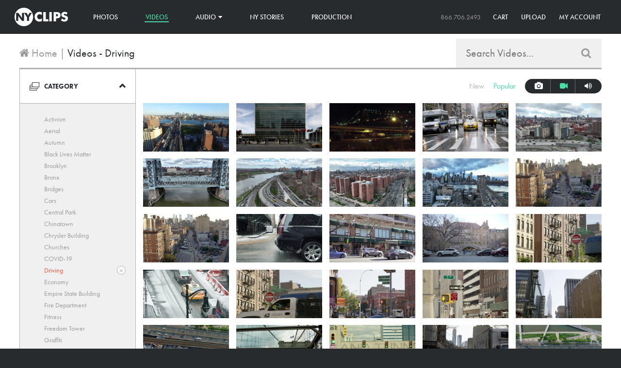

--- FILE ---
content_type: text/html; charset=utf-8
request_url: https://www.nyclips.com/collections/video-driving
body_size: 29050
content:
<!doctype html>
<!--[if lt IE 7]><html class="no-js lt-ie9 lt-ie8 lt-ie7" lang="en"> <![endif]-->
<!--[if IE 7]><html class="no-js lt-ie9 lt-ie8" lang="en"> <![endif]-->
<!--[if IE 8]><html class="no-js lt-ie9" lang="en"> <![endif]-->
<!--[if IE 9 ]><html class="ie9 no-js"> <![endif]-->
<!--[if (gt IE 9)|!(IE)]><!--> <html class="no-js"> <!--<![endif]-->
<head>
  <meta charset="utf-8" />
  <!--[if IE]><meta http-equiv='X-UA-Compatible' content='IE=edge,chrome=1' /><![endif]-->

  <title>
    Videos - Driving &ndash; NY Clips
  </title>

  

  <link rel="canonical" href="https://www.nyclips.com/collections/video-driving" />
  <link rel="shortcut icon" href="//www.nyclips.com/cdn/shop/t/2/assets/favicon.png?v=131669842848611360411445979720">

  <meta name="viewport" content="width=device-width, initial-scale=1" />

  
  
    <meta property="og:image" content="http://www.nyclips.com/cdn/shop/t/2/assets/nyclips-logo.jpg?v=159539655274765649841465946784" />
    <meta property="og:image:secure_url" content="https://www.nyclips.com/cdn/shop/t/2/assets/nyclips-logo.jpg?v=159539655274765649841465946784" />
  
  <meta property="og:title" content="Videos - Driving" />
  <meta property="og:type" content="website" />



<meta property="og:url" content="https://www.nyclips.com/collections/video-driving" />
<meta property="og:site_name" content="NY Clips" />

  
 


  <script>window.performance && window.performance.mark && window.performance.mark('shopify.content_for_header.start');</script><meta id="shopify-digital-wallet" name="shopify-digital-wallet" content="/7675513/digital_wallets/dialog">
<meta name="shopify-checkout-api-token" content="a0f3617bdacb1d38f4a5988cdebe8069">
<meta id="in-context-paypal-metadata" data-shop-id="7675513" data-venmo-supported="false" data-environment="production" data-locale="en_US" data-paypal-v4="true" data-currency="USD">
<link rel="alternate" type="application/atom+xml" title="Feed" href="/collections/video-driving.atom" />
<link rel="next" href="/collections/video-driving?page=2">
<link rel="alternate" type="application/json+oembed" href="https://www.nyclips.com/collections/video-driving.oembed">
<script async="async" src="/checkouts/internal/preloads.js?locale=en-US"></script>
<link rel="preconnect" href="https://shop.app" crossorigin="anonymous">
<script async="async" src="https://shop.app/checkouts/internal/preloads.js?locale=en-US&shop_id=7675513" crossorigin="anonymous"></script>
<script id="shopify-features" type="application/json">{"accessToken":"a0f3617bdacb1d38f4a5988cdebe8069","betas":["rich-media-storefront-analytics"],"domain":"www.nyclips.com","predictiveSearch":true,"shopId":7675513,"locale":"en"}</script>
<script>var Shopify = Shopify || {};
Shopify.shop = "nyclips-2.myshopify.com";
Shopify.locale = "en";
Shopify.currency = {"active":"USD","rate":"1.0"};
Shopify.country = "US";
Shopify.theme = {"name":"NY Clips","id":9868981,"schema_name":null,"schema_version":null,"theme_store_id":null,"role":"main"};
Shopify.theme.handle = "null";
Shopify.theme.style = {"id":null,"handle":null};
Shopify.cdnHost = "www.nyclips.com/cdn";
Shopify.routes = Shopify.routes || {};
Shopify.routes.root = "/";</script>
<script type="module">!function(o){(o.Shopify=o.Shopify||{}).modules=!0}(window);</script>
<script>!function(o){function n(){var o=[];function n(){o.push(Array.prototype.slice.apply(arguments))}return n.q=o,n}var t=o.Shopify=o.Shopify||{};t.loadFeatures=n(),t.autoloadFeatures=n()}(window);</script>
<script>
  window.ShopifyPay = window.ShopifyPay || {};
  window.ShopifyPay.apiHost = "shop.app\/pay";
  window.ShopifyPay.redirectState = null;
</script>
<script id="shop-js-analytics" type="application/json">{"pageType":"collection"}</script>
<script defer="defer" async type="module" src="//www.nyclips.com/cdn/shopifycloud/shop-js/modules/v2/client.init-shop-cart-sync_BT-GjEfc.en.esm.js"></script>
<script defer="defer" async type="module" src="//www.nyclips.com/cdn/shopifycloud/shop-js/modules/v2/chunk.common_D58fp_Oc.esm.js"></script>
<script defer="defer" async type="module" src="//www.nyclips.com/cdn/shopifycloud/shop-js/modules/v2/chunk.modal_xMitdFEc.esm.js"></script>
<script type="module">
  await import("//www.nyclips.com/cdn/shopifycloud/shop-js/modules/v2/client.init-shop-cart-sync_BT-GjEfc.en.esm.js");
await import("//www.nyclips.com/cdn/shopifycloud/shop-js/modules/v2/chunk.common_D58fp_Oc.esm.js");
await import("//www.nyclips.com/cdn/shopifycloud/shop-js/modules/v2/chunk.modal_xMitdFEc.esm.js");

  window.Shopify.SignInWithShop?.initShopCartSync?.({"fedCMEnabled":true,"windoidEnabled":true});

</script>
<script>
  window.Shopify = window.Shopify || {};
  if (!window.Shopify.featureAssets) window.Shopify.featureAssets = {};
  window.Shopify.featureAssets['shop-js'] = {"shop-cart-sync":["modules/v2/client.shop-cart-sync_DZOKe7Ll.en.esm.js","modules/v2/chunk.common_D58fp_Oc.esm.js","modules/v2/chunk.modal_xMitdFEc.esm.js"],"init-fed-cm":["modules/v2/client.init-fed-cm_B6oLuCjv.en.esm.js","modules/v2/chunk.common_D58fp_Oc.esm.js","modules/v2/chunk.modal_xMitdFEc.esm.js"],"shop-cash-offers":["modules/v2/client.shop-cash-offers_D2sdYoxE.en.esm.js","modules/v2/chunk.common_D58fp_Oc.esm.js","modules/v2/chunk.modal_xMitdFEc.esm.js"],"shop-login-button":["modules/v2/client.shop-login-button_QeVjl5Y3.en.esm.js","modules/v2/chunk.common_D58fp_Oc.esm.js","modules/v2/chunk.modal_xMitdFEc.esm.js"],"pay-button":["modules/v2/client.pay-button_DXTOsIq6.en.esm.js","modules/v2/chunk.common_D58fp_Oc.esm.js","modules/v2/chunk.modal_xMitdFEc.esm.js"],"shop-button":["modules/v2/client.shop-button_DQZHx9pm.en.esm.js","modules/v2/chunk.common_D58fp_Oc.esm.js","modules/v2/chunk.modal_xMitdFEc.esm.js"],"avatar":["modules/v2/client.avatar_BTnouDA3.en.esm.js"],"init-windoid":["modules/v2/client.init-windoid_CR1B-cfM.en.esm.js","modules/v2/chunk.common_D58fp_Oc.esm.js","modules/v2/chunk.modal_xMitdFEc.esm.js"],"init-shop-for-new-customer-accounts":["modules/v2/client.init-shop-for-new-customer-accounts_C_vY_xzh.en.esm.js","modules/v2/client.shop-login-button_QeVjl5Y3.en.esm.js","modules/v2/chunk.common_D58fp_Oc.esm.js","modules/v2/chunk.modal_xMitdFEc.esm.js"],"init-shop-email-lookup-coordinator":["modules/v2/client.init-shop-email-lookup-coordinator_BI7n9ZSv.en.esm.js","modules/v2/chunk.common_D58fp_Oc.esm.js","modules/v2/chunk.modal_xMitdFEc.esm.js"],"init-shop-cart-sync":["modules/v2/client.init-shop-cart-sync_BT-GjEfc.en.esm.js","modules/v2/chunk.common_D58fp_Oc.esm.js","modules/v2/chunk.modal_xMitdFEc.esm.js"],"shop-toast-manager":["modules/v2/client.shop-toast-manager_DiYdP3xc.en.esm.js","modules/v2/chunk.common_D58fp_Oc.esm.js","modules/v2/chunk.modal_xMitdFEc.esm.js"],"init-customer-accounts":["modules/v2/client.init-customer-accounts_D9ZNqS-Q.en.esm.js","modules/v2/client.shop-login-button_QeVjl5Y3.en.esm.js","modules/v2/chunk.common_D58fp_Oc.esm.js","modules/v2/chunk.modal_xMitdFEc.esm.js"],"init-customer-accounts-sign-up":["modules/v2/client.init-customer-accounts-sign-up_iGw4briv.en.esm.js","modules/v2/client.shop-login-button_QeVjl5Y3.en.esm.js","modules/v2/chunk.common_D58fp_Oc.esm.js","modules/v2/chunk.modal_xMitdFEc.esm.js"],"shop-follow-button":["modules/v2/client.shop-follow-button_CqMgW2wH.en.esm.js","modules/v2/chunk.common_D58fp_Oc.esm.js","modules/v2/chunk.modal_xMitdFEc.esm.js"],"checkout-modal":["modules/v2/client.checkout-modal_xHeaAweL.en.esm.js","modules/v2/chunk.common_D58fp_Oc.esm.js","modules/v2/chunk.modal_xMitdFEc.esm.js"],"shop-login":["modules/v2/client.shop-login_D91U-Q7h.en.esm.js","modules/v2/chunk.common_D58fp_Oc.esm.js","modules/v2/chunk.modal_xMitdFEc.esm.js"],"lead-capture":["modules/v2/client.lead-capture_BJmE1dJe.en.esm.js","modules/v2/chunk.common_D58fp_Oc.esm.js","modules/v2/chunk.modal_xMitdFEc.esm.js"],"payment-terms":["modules/v2/client.payment-terms_Ci9AEqFq.en.esm.js","modules/v2/chunk.common_D58fp_Oc.esm.js","modules/v2/chunk.modal_xMitdFEc.esm.js"]};
</script>
<script id="__st">var __st={"a":7675513,"offset":-18000,"reqid":"36b6cce2-f3ce-4b7a-a9be-7f46c4b76c1a-1769114952","pageurl":"www.nyclips.com\/collections\/video-driving","u":"9e212020ec04","p":"collection","rtyp":"collection","rid":408590549213};</script>
<script>window.ShopifyPaypalV4VisibilityTracking = true;</script>
<script id="captcha-bootstrap">!function(){'use strict';const t='contact',e='account',n='new_comment',o=[[t,t],['blogs',n],['comments',n],[t,'customer']],c=[[e,'customer_login'],[e,'guest_login'],[e,'recover_customer_password'],[e,'create_customer']],r=t=>t.map((([t,e])=>`form[action*='/${t}']:not([data-nocaptcha='true']) input[name='form_type'][value='${e}']`)).join(','),a=t=>()=>t?[...document.querySelectorAll(t)].map((t=>t.form)):[];function s(){const t=[...o],e=r(t);return a(e)}const i='password',u='form_key',d=['recaptcha-v3-token','g-recaptcha-response','h-captcha-response',i],f=()=>{try{return window.sessionStorage}catch{return}},m='__shopify_v',_=t=>t.elements[u];function p(t,e,n=!1){try{const o=window.sessionStorage,c=JSON.parse(o.getItem(e)),{data:r}=function(t){const{data:e,action:n}=t;return t[m]||n?{data:e,action:n}:{data:t,action:n}}(c);for(const[e,n]of Object.entries(r))t.elements[e]&&(t.elements[e].value=n);n&&o.removeItem(e)}catch(o){console.error('form repopulation failed',{error:o})}}const l='form_type',E='cptcha';function T(t){t.dataset[E]=!0}const w=window,h=w.document,L='Shopify',v='ce_forms',y='captcha';let A=!1;((t,e)=>{const n=(g='f06e6c50-85a8-45c8-87d0-21a2b65856fe',I='https://cdn.shopify.com/shopifycloud/storefront-forms-hcaptcha/ce_storefront_forms_captcha_hcaptcha.v1.5.2.iife.js',D={infoText:'Protected by hCaptcha',privacyText:'Privacy',termsText:'Terms'},(t,e,n)=>{const o=w[L][v],c=o.bindForm;if(c)return c(t,g,e,D).then(n);var r;o.q.push([[t,g,e,D],n]),r=I,A||(h.body.append(Object.assign(h.createElement('script'),{id:'captcha-provider',async:!0,src:r})),A=!0)});var g,I,D;w[L]=w[L]||{},w[L][v]=w[L][v]||{},w[L][v].q=[],w[L][y]=w[L][y]||{},w[L][y].protect=function(t,e){n(t,void 0,e),T(t)},Object.freeze(w[L][y]),function(t,e,n,w,h,L){const[v,y,A,g]=function(t,e,n){const i=e?o:[],u=t?c:[],d=[...i,...u],f=r(d),m=r(i),_=r(d.filter((([t,e])=>n.includes(e))));return[a(f),a(m),a(_),s()]}(w,h,L),I=t=>{const e=t.target;return e instanceof HTMLFormElement?e:e&&e.form},D=t=>v().includes(t);t.addEventListener('submit',(t=>{const e=I(t);if(!e)return;const n=D(e)&&!e.dataset.hcaptchaBound&&!e.dataset.recaptchaBound,o=_(e),c=g().includes(e)&&(!o||!o.value);(n||c)&&t.preventDefault(),c&&!n&&(function(t){try{if(!f())return;!function(t){const e=f();if(!e)return;const n=_(t);if(!n)return;const o=n.value;o&&e.removeItem(o)}(t);const e=Array.from(Array(32),(()=>Math.random().toString(36)[2])).join('');!function(t,e){_(t)||t.append(Object.assign(document.createElement('input'),{type:'hidden',name:u})),t.elements[u].value=e}(t,e),function(t,e){const n=f();if(!n)return;const o=[...t.querySelectorAll(`input[type='${i}']`)].map((({name:t})=>t)),c=[...d,...o],r={};for(const[a,s]of new FormData(t).entries())c.includes(a)||(r[a]=s);n.setItem(e,JSON.stringify({[m]:1,action:t.action,data:r}))}(t,e)}catch(e){console.error('failed to persist form',e)}}(e),e.submit())}));const S=(t,e)=>{t&&!t.dataset[E]&&(n(t,e.some((e=>e===t))),T(t))};for(const o of['focusin','change'])t.addEventListener(o,(t=>{const e=I(t);D(e)&&S(e,y())}));const B=e.get('form_key'),M=e.get(l),P=B&&M;t.addEventListener('DOMContentLoaded',(()=>{const t=y();if(P)for(const e of t)e.elements[l].value===M&&p(e,B);[...new Set([...A(),...v().filter((t=>'true'===t.dataset.shopifyCaptcha))])].forEach((e=>S(e,t)))}))}(h,new URLSearchParams(w.location.search),n,t,e,['guest_login'])})(!0,!0)}();</script>
<script integrity="sha256-4kQ18oKyAcykRKYeNunJcIwy7WH5gtpwJnB7kiuLZ1E=" data-source-attribution="shopify.loadfeatures" defer="defer" src="//www.nyclips.com/cdn/shopifycloud/storefront/assets/storefront/load_feature-a0a9edcb.js" crossorigin="anonymous"></script>
<script crossorigin="anonymous" defer="defer" src="//www.nyclips.com/cdn/shopifycloud/storefront/assets/shopify_pay/storefront-65b4c6d7.js?v=20250812"></script>
<script data-source-attribution="shopify.dynamic_checkout.dynamic.init">var Shopify=Shopify||{};Shopify.PaymentButton=Shopify.PaymentButton||{isStorefrontPortableWallets:!0,init:function(){window.Shopify.PaymentButton.init=function(){};var t=document.createElement("script");t.src="https://www.nyclips.com/cdn/shopifycloud/portable-wallets/latest/portable-wallets.en.js",t.type="module",document.head.appendChild(t)}};
</script>
<script data-source-attribution="shopify.dynamic_checkout.buyer_consent">
  function portableWalletsHideBuyerConsent(e){var t=document.getElementById("shopify-buyer-consent"),n=document.getElementById("shopify-subscription-policy-button");t&&n&&(t.classList.add("hidden"),t.setAttribute("aria-hidden","true"),n.removeEventListener("click",e))}function portableWalletsShowBuyerConsent(e){var t=document.getElementById("shopify-buyer-consent"),n=document.getElementById("shopify-subscription-policy-button");t&&n&&(t.classList.remove("hidden"),t.removeAttribute("aria-hidden"),n.addEventListener("click",e))}window.Shopify?.PaymentButton&&(window.Shopify.PaymentButton.hideBuyerConsent=portableWalletsHideBuyerConsent,window.Shopify.PaymentButton.showBuyerConsent=portableWalletsShowBuyerConsent);
</script>
<script data-source-attribution="shopify.dynamic_checkout.cart.bootstrap">document.addEventListener("DOMContentLoaded",(function(){function t(){return document.querySelector("shopify-accelerated-checkout-cart, shopify-accelerated-checkout")}if(t())Shopify.PaymentButton.init();else{new MutationObserver((function(e,n){t()&&(Shopify.PaymentButton.init(),n.disconnect())})).observe(document.body,{childList:!0,subtree:!0})}}));
</script>
<link id="shopify-accelerated-checkout-styles" rel="stylesheet" media="screen" href="https://www.nyclips.com/cdn/shopifycloud/portable-wallets/latest/accelerated-checkout-backwards-compat.css" crossorigin="anonymous">
<style id="shopify-accelerated-checkout-cart">
        #shopify-buyer-consent {
  margin-top: 1em;
  display: inline-block;
  width: 100%;
}

#shopify-buyer-consent.hidden {
  display: none;
}

#shopify-subscription-policy-button {
  background: none;
  border: none;
  padding: 0;
  text-decoration: underline;
  font-size: inherit;
  cursor: pointer;
}

#shopify-subscription-policy-button::before {
  box-shadow: none;
}

      </style>

<script>window.performance && window.performance.mark && window.performance.mark('shopify.content_for_header.end');</script>

  <link href="//www.nyclips.com/cdn/shop/t/2/assets/style.css?v=150007863004421357921640107375" rel="stylesheet" type="text/css" media="all" />
  <link href="//www.nyclips.com/cdn/shop/t/2/assets/font-awesome.css?v=74389300158242779411739810593" rel="stylesheet" type="text/css" media="all" />
  <link href="//www.nyclips.com/cdn/shop/t/2/assets/selectize.css?v=109279761580354484651424965904" rel="stylesheet" type="text/css" media="all" />
  <link href="//cdnjs.cloudflare.com/ajax/libs/font-awesome/4.0.3/css/font-awesome.css" rel="stylesheet" type="text/css" media="all" />

  

  <!--[if lt IE 9]>
  <script src="//html5shiv.googlecode.com/svn/trunk/html5.js" type="text/javascript"></script>
  <![endif]-->

  <script src="//www.nyclips.com/cdn/shopifycloud/storefront/assets/themes_support/shopify_common-5f594365.js" type="text/javascript"></script>
  

  <!-- Additional Shopify helpers that will likely be added to the global shopify_common.js some day soon. -->
  <script src="//www.nyclips.com/cdn/shop/t/2/assets/shopify_common.js?v=14298614452551288571423523788" type="text/javascript"></script>
  <script src="//www.nyclips.com/cdn/shopifycloud/storefront/assets/themes_support/option_selection-b017cd28.js" type="text/javascript"></script>

  <script src="//ajax.googleapis.com/ajax/libs/jquery/1.11.0/jquery.min.js" type="text/javascript"></script>
  <script src="//www.nyclips.com/cdn/shop/t/2/assets/imagesloaded.pkgd.min.js?v=58209854333173575541424211741" type="text/javascript"></script>
  <script src="//www.nyclips.com/cdn/shop/t/2/assets/masonry.pkgd.min.js?v=154843417038825806921458685182" type="text/javascript"></script>
  <script src="//www.nyclips.com/cdn/shop/t/2/assets/jquery.unveil.js?v=58026807478570240851458685479" type="text/javascript"></script>
  <script src="//www.nyclips.com/cdn/shop/t/2/assets/jquery.zoom.min.js?v=175887281284956654911424914104" type="text/javascript"></script>
  <script src="//www.nyclips.com/cdn/shop/t/2/assets/selectize.min.js?v=99890610147121448051424965380" type="text/javascript"></script>


  <script>jQuery('html').removeClass('no-js').addClass('js');</script>

  
  <script src="//use.typekit.net/vkx1chk.js"></script>
  <script>try{Typekit.load();}catch(e){}</script>
  
<link href="https://monorail-edge.shopifysvc.com" rel="dns-prefetch">
<script>(function(){if ("sendBeacon" in navigator && "performance" in window) {try {var session_token_from_headers = performance.getEntriesByType('navigation')[0].serverTiming.find(x => x.name == '_s').description;} catch {var session_token_from_headers = undefined;}var session_cookie_matches = document.cookie.match(/_shopify_s=([^;]*)/);var session_token_from_cookie = session_cookie_matches && session_cookie_matches.length === 2 ? session_cookie_matches[1] : "";var session_token = session_token_from_headers || session_token_from_cookie || "";function handle_abandonment_event(e) {var entries = performance.getEntries().filter(function(entry) {return /monorail-edge.shopifysvc.com/.test(entry.name);});if (!window.abandonment_tracked && entries.length === 0) {window.abandonment_tracked = true;var currentMs = Date.now();var navigation_start = performance.timing.navigationStart;var payload = {shop_id: 7675513,url: window.location.href,navigation_start,duration: currentMs - navigation_start,session_token,page_type: "collection"};window.navigator.sendBeacon("https://monorail-edge.shopifysvc.com/v1/produce", JSON.stringify({schema_id: "online_store_buyer_site_abandonment/1.1",payload: payload,metadata: {event_created_at_ms: currentMs,event_sent_at_ms: currentMs}}));}}window.addEventListener('pagehide', handle_abandonment_event);}}());</script>
<script id="web-pixels-manager-setup">(function e(e,d,r,n,o){if(void 0===o&&(o={}),!Boolean(null===(a=null===(i=window.Shopify)||void 0===i?void 0:i.analytics)||void 0===a?void 0:a.replayQueue)){var i,a;window.Shopify=window.Shopify||{};var t=window.Shopify;t.analytics=t.analytics||{};var s=t.analytics;s.replayQueue=[],s.publish=function(e,d,r){return s.replayQueue.push([e,d,r]),!0};try{self.performance.mark("wpm:start")}catch(e){}var l=function(){var e={modern:/Edge?\/(1{2}[4-9]|1[2-9]\d|[2-9]\d{2}|\d{4,})\.\d+(\.\d+|)|Firefox\/(1{2}[4-9]|1[2-9]\d|[2-9]\d{2}|\d{4,})\.\d+(\.\d+|)|Chrom(ium|e)\/(9{2}|\d{3,})\.\d+(\.\d+|)|(Maci|X1{2}).+ Version\/(15\.\d+|(1[6-9]|[2-9]\d|\d{3,})\.\d+)([,.]\d+|)( \(\w+\)|)( Mobile\/\w+|) Safari\/|Chrome.+OPR\/(9{2}|\d{3,})\.\d+\.\d+|(CPU[ +]OS|iPhone[ +]OS|CPU[ +]iPhone|CPU IPhone OS|CPU iPad OS)[ +]+(15[._]\d+|(1[6-9]|[2-9]\d|\d{3,})[._]\d+)([._]\d+|)|Android:?[ /-](13[3-9]|1[4-9]\d|[2-9]\d{2}|\d{4,})(\.\d+|)(\.\d+|)|Android.+Firefox\/(13[5-9]|1[4-9]\d|[2-9]\d{2}|\d{4,})\.\d+(\.\d+|)|Android.+Chrom(ium|e)\/(13[3-9]|1[4-9]\d|[2-9]\d{2}|\d{4,})\.\d+(\.\d+|)|SamsungBrowser\/([2-9]\d|\d{3,})\.\d+/,legacy:/Edge?\/(1[6-9]|[2-9]\d|\d{3,})\.\d+(\.\d+|)|Firefox\/(5[4-9]|[6-9]\d|\d{3,})\.\d+(\.\d+|)|Chrom(ium|e)\/(5[1-9]|[6-9]\d|\d{3,})\.\d+(\.\d+|)([\d.]+$|.*Safari\/(?![\d.]+ Edge\/[\d.]+$))|(Maci|X1{2}).+ Version\/(10\.\d+|(1[1-9]|[2-9]\d|\d{3,})\.\d+)([,.]\d+|)( \(\w+\)|)( Mobile\/\w+|) Safari\/|Chrome.+OPR\/(3[89]|[4-9]\d|\d{3,})\.\d+\.\d+|(CPU[ +]OS|iPhone[ +]OS|CPU[ +]iPhone|CPU IPhone OS|CPU iPad OS)[ +]+(10[._]\d+|(1[1-9]|[2-9]\d|\d{3,})[._]\d+)([._]\d+|)|Android:?[ /-](13[3-9]|1[4-9]\d|[2-9]\d{2}|\d{4,})(\.\d+|)(\.\d+|)|Mobile Safari.+OPR\/([89]\d|\d{3,})\.\d+\.\d+|Android.+Firefox\/(13[5-9]|1[4-9]\d|[2-9]\d{2}|\d{4,})\.\d+(\.\d+|)|Android.+Chrom(ium|e)\/(13[3-9]|1[4-9]\d|[2-9]\d{2}|\d{4,})\.\d+(\.\d+|)|Android.+(UC? ?Browser|UCWEB|U3)[ /]?(15\.([5-9]|\d{2,})|(1[6-9]|[2-9]\d|\d{3,})\.\d+)\.\d+|SamsungBrowser\/(5\.\d+|([6-9]|\d{2,})\.\d+)|Android.+MQ{2}Browser\/(14(\.(9|\d{2,})|)|(1[5-9]|[2-9]\d|\d{3,})(\.\d+|))(\.\d+|)|K[Aa][Ii]OS\/(3\.\d+|([4-9]|\d{2,})\.\d+)(\.\d+|)/},d=e.modern,r=e.legacy,n=navigator.userAgent;return n.match(d)?"modern":n.match(r)?"legacy":"unknown"}(),u="modern"===l?"modern":"legacy",c=(null!=n?n:{modern:"",legacy:""})[u],f=function(e){return[e.baseUrl,"/wpm","/b",e.hashVersion,"modern"===e.buildTarget?"m":"l",".js"].join("")}({baseUrl:d,hashVersion:r,buildTarget:u}),m=function(e){var d=e.version,r=e.bundleTarget,n=e.surface,o=e.pageUrl,i=e.monorailEndpoint;return{emit:function(e){var a=e.status,t=e.errorMsg,s=(new Date).getTime(),l=JSON.stringify({metadata:{event_sent_at_ms:s},events:[{schema_id:"web_pixels_manager_load/3.1",payload:{version:d,bundle_target:r,page_url:o,status:a,surface:n,error_msg:t},metadata:{event_created_at_ms:s}}]});if(!i)return console&&console.warn&&console.warn("[Web Pixels Manager] No Monorail endpoint provided, skipping logging."),!1;try{return self.navigator.sendBeacon.bind(self.navigator)(i,l)}catch(e){}var u=new XMLHttpRequest;try{return u.open("POST",i,!0),u.setRequestHeader("Content-Type","text/plain"),u.send(l),!0}catch(e){return console&&console.warn&&console.warn("[Web Pixels Manager] Got an unhandled error while logging to Monorail."),!1}}}}({version:r,bundleTarget:l,surface:e.surface,pageUrl:self.location.href,monorailEndpoint:e.monorailEndpoint});try{o.browserTarget=l,function(e){var d=e.src,r=e.async,n=void 0===r||r,o=e.onload,i=e.onerror,a=e.sri,t=e.scriptDataAttributes,s=void 0===t?{}:t,l=document.createElement("script"),u=document.querySelector("head"),c=document.querySelector("body");if(l.async=n,l.src=d,a&&(l.integrity=a,l.crossOrigin="anonymous"),s)for(var f in s)if(Object.prototype.hasOwnProperty.call(s,f))try{l.dataset[f]=s[f]}catch(e){}if(o&&l.addEventListener("load",o),i&&l.addEventListener("error",i),u)u.appendChild(l);else{if(!c)throw new Error("Did not find a head or body element to append the script");c.appendChild(l)}}({src:f,async:!0,onload:function(){if(!function(){var e,d;return Boolean(null===(d=null===(e=window.Shopify)||void 0===e?void 0:e.analytics)||void 0===d?void 0:d.initialized)}()){var d=window.webPixelsManager.init(e)||void 0;if(d){var r=window.Shopify.analytics;r.replayQueue.forEach((function(e){var r=e[0],n=e[1],o=e[2];d.publishCustomEvent(r,n,o)})),r.replayQueue=[],r.publish=d.publishCustomEvent,r.visitor=d.visitor,r.initialized=!0}}},onerror:function(){return m.emit({status:"failed",errorMsg:"".concat(f," has failed to load")})},sri:function(e){var d=/^sha384-[A-Za-z0-9+/=]+$/;return"string"==typeof e&&d.test(e)}(c)?c:"",scriptDataAttributes:o}),m.emit({status:"loading"})}catch(e){m.emit({status:"failed",errorMsg:(null==e?void 0:e.message)||"Unknown error"})}}})({shopId: 7675513,storefrontBaseUrl: "https://www.nyclips.com",extensionsBaseUrl: "https://extensions.shopifycdn.com/cdn/shopifycloud/web-pixels-manager",monorailEndpoint: "https://monorail-edge.shopifysvc.com/unstable/produce_batch",surface: "storefront-renderer",enabledBetaFlags: ["2dca8a86"],webPixelsConfigList: [{"id":"76316893","eventPayloadVersion":"v1","runtimeContext":"LAX","scriptVersion":"1","type":"CUSTOM","privacyPurposes":["ANALYTICS"],"name":"Google Analytics tag (migrated)"},{"id":"shopify-app-pixel","configuration":"{}","eventPayloadVersion":"v1","runtimeContext":"STRICT","scriptVersion":"0450","apiClientId":"shopify-pixel","type":"APP","privacyPurposes":["ANALYTICS","MARKETING"]},{"id":"shopify-custom-pixel","eventPayloadVersion":"v1","runtimeContext":"LAX","scriptVersion":"0450","apiClientId":"shopify-pixel","type":"CUSTOM","privacyPurposes":["ANALYTICS","MARKETING"]}],isMerchantRequest: false,initData: {"shop":{"name":"NY Clips","paymentSettings":{"currencyCode":"USD"},"myshopifyDomain":"nyclips-2.myshopify.com","countryCode":"US","storefrontUrl":"https:\/\/www.nyclips.com"},"customer":null,"cart":null,"checkout":null,"productVariants":[],"purchasingCompany":null},},"https://www.nyclips.com/cdn","fcfee988w5aeb613cpc8e4bc33m6693e112",{"modern":"","legacy":""},{"shopId":"7675513","storefrontBaseUrl":"https:\/\/www.nyclips.com","extensionBaseUrl":"https:\/\/extensions.shopifycdn.com\/cdn\/shopifycloud\/web-pixels-manager","surface":"storefront-renderer","enabledBetaFlags":"[\"2dca8a86\"]","isMerchantRequest":"false","hashVersion":"fcfee988w5aeb613cpc8e4bc33m6693e112","publish":"custom","events":"[[\"page_viewed\",{}],[\"collection_viewed\",{\"collection\":{\"id\":\"408590549213\",\"title\":\"Videos - Driving\",\"productVariants\":[{\"price\":{\"amount\":5.0,\"currencyCode\":\"USD\"},\"product\":{\"title\":\"aerial moving toward Manhattan Bridge and East River - cars driving across to Brooklyn\",\"vendor\":\"LVision\",\"id\":\"5806140993\",\"untranslatedTitle\":\"aerial moving toward Manhattan Bridge and East River - cars driving across to Brooklyn\",\"url\":\"\/products\/aerial-moving-toward-manhattan-bridge-and-east-river-cars-driving-across-to-brooklyn\",\"type\":\"Video\"},\"id\":\"17755005313\",\"image\":{\"src\":\"\/\/www.nyclips.com\/cdn\/shop\/products\/e006d992ead99071b5d980856845f96f.jpeg?v=1461115772\"},\"sku\":\"av-26009\",\"title\":\"Web\",\"untranslatedTitle\":\"Web\"},{\"price\":{\"amount\":5.0,\"currencyCode\":\"USD\"},\"product\":{\"title\":\"taxicab driving past United Nations building in traffic on 1st Ave in Manhattan NYC\",\"vendor\":\"2301674881\",\"id\":\"5609960129\",\"untranslatedTitle\":\"taxicab driving past United Nations building in traffic on 1st Ave in Manhattan NYC\",\"url\":\"\/products\/taxicab-driving-past-united-nations-building-in-traffic-on-1st-ave-in-manhattan-nyc\",\"type\":\"Video\"},\"id\":\"17225341377\",\"image\":{\"src\":\"\/\/www.nyclips.com\/cdn\/shop\/products\/e7ba2893c36bebad4bcca4ac8e1b8aca.jpeg?v=1459638918\"},\"sku\":\"av-12331\",\"title\":\"Web\",\"untranslatedTitle\":\"Web\"},{\"price\":{\"amount\":5.0,\"currencyCode\":\"USD\"},\"product\":{\"title\":\"aerial of cars driving on FDR Drive and Brooklyn Bridge at night\",\"vendor\":\"LVision\",\"id\":\"5806248705\",\"untranslatedTitle\":\"aerial of cars driving on FDR Drive and Brooklyn Bridge at night\",\"url\":\"\/products\/aerial-of-cars-driving-on-fdr-drive-and-brooklyn-bridge-at-night\",\"type\":\"Video\"},\"id\":\"17755562561\",\"image\":{\"src\":\"\/\/www.nyclips.com\/cdn\/shop\/products\/1b55d91b02ffc12a635e7042a4dff6fe.jpeg?v=1461116858\"},\"sku\":\"av-26182\",\"title\":\"Web\",\"untranslatedTitle\":\"Web\"},{\"price\":{\"amount\":5.0,\"currencyCode\":\"USD\"},\"product\":{\"title\":\"taxi cab driving past crosswalk on wet road in rain with windshield wipers - 4K slow motion in Manhattan NYC\",\"vendor\":\"2301674881\",\"id\":\"4136496385\",\"untranslatedTitle\":\"taxi cab driving past crosswalk on wet road in rain with windshield wipers - 4K slow motion in Manhattan NYC\",\"url\":\"\/products\/taxi-cab-driving-past-crosswalk-on-wet-road-in-rain-with-windshield-wipers-4k-slow-motion-in-manhattan-nyc\",\"type\":\"Video\"},\"id\":\"11924761793\",\"image\":{\"src\":\"\/\/www.nyclips.com\/cdn\/shop\/products\/ccc29277bd7c8ee5d1d42e809900b660.png?v=1455084977\"},\"sku\":\"av-7195\",\"title\":\"Web\",\"untranslatedTitle\":\"Web\"},{\"price\":{\"amount\":5.0,\"currencyCode\":\"USD\"},\"product\":{\"title\":\"aerial tracking cars driving on FDR Drive in East Harlem NYC\",\"vendor\":\"NYclips\",\"id\":\"7767511826653\",\"untranslatedTitle\":\"aerial tracking cars driving on FDR Drive in East Harlem NYC\",\"url\":\"\/products\/aerial-tracking-cars-driving-on-fdr-drive-in-east-harlem-nyc\",\"type\":\"Video\"},\"id\":\"42978730213597\",\"image\":{\"src\":\"\/\/www.nyclips.com\/cdn\/shop\/products\/7cc40135e333c9f4cd9269f26ef3f9e9.jpg?v=1657294618\"},\"sku\":\"av-59987\",\"title\":\"Web\",\"untranslatedTitle\":\"Web\"},{\"price\":{\"amount\":5.0,\"currencyCode\":\"USD\"},\"product\":{\"title\":\"aerial RFK Bridge in East Harlem over river in NYC\",\"vendor\":\"NYclips\",\"id\":\"7766693806301\",\"untranslatedTitle\":\"aerial RFK Bridge in East Harlem over river in NYC\",\"url\":\"\/products\/aerial-rfk-bridge-in-east-harlem-over-river-in-nyc\",\"type\":\"Video\"},\"id\":\"42975605358813\",\"image\":{\"src\":\"\/\/www.nyclips.com\/cdn\/shop\/products\/55b952e9e812b99d57002de85682d2aa.jpg?v=1657208570\"},\"sku\":\"av-59618\",\"title\":\"Web\",\"untranslatedTitle\":\"Web\"},{\"price\":{\"amount\":5.0,\"currencyCode\":\"USD\"},\"product\":{\"title\":\"aerial cars driving in traffic East Harlem River Drive FDR in NYC\",\"vendor\":\"NYclips\",\"id\":\"7765227798749\",\"untranslatedTitle\":\"aerial cars driving in traffic East Harlem River Drive FDR in NYC\",\"url\":\"\/products\/aerial-cars-driving-in-traffic-east-harlem-river-drive-fdr-in-nyc\",\"type\":\"Video\"},\"id\":\"42969004441821\",\"image\":{\"src\":\"\/\/www.nyclips.com\/cdn\/shop\/products\/b40c69d81514c93bff319f5de397c856.jpg?v=1657149576\"},\"sku\":\"av-59332\",\"title\":\"Web\",\"untranslatedTitle\":\"Web\"},{\"price\":{\"amount\":5.0,\"currencyCode\":\"USD\"},\"product\":{\"title\":\"aerial cars driving in Lower East Side LES projects Manhattan skyline in NYC\",\"vendor\":\"NYclips\",\"id\":\"7761466851549\",\"untranslatedTitle\":\"aerial cars driving in Lower East Side LES projects Manhattan skyline in NYC\",\"url\":\"\/products\/aerial-cars-driving-in-lower-east-side-les-projects-manhattan-skyline-in-nyc\",\"type\":\"Video\"},\"id\":\"42953927819485\",\"image\":{\"src\":\"\/\/www.nyclips.com\/cdn\/shop\/products\/02c40f823dc8fd5564a80faf97c6b493.jpg?v=1656879797\"},\"sku\":\"av-59043\",\"title\":\"Web\",\"untranslatedTitle\":\"Web\"},{\"price\":{\"amount\":5.0,\"currencyCode\":\"USD\"},\"product\":{\"title\":\"aerial toward Manhattan skyline alongside Brooklyn Bridge cars driving in NYC\",\"vendor\":\"NYclips\",\"id\":\"7672844681437\",\"untranslatedTitle\":\"aerial toward Manhattan skyline alongside Brooklyn Bridge cars driving in NYC\",\"url\":\"\/products\/aerial-toward-manhattan-skyline-alongside-brooklyn-bridge-cars-driving-in-nyc\",\"type\":\"Video\"},\"id\":\"42704643424477\",\"image\":{\"src\":\"\/\/www.nyclips.com\/cdn\/shop\/products\/c0d820a0d121323821580579cd3c967f.jpg?v=1651057992\"},\"sku\":\"av-58282\",\"title\":\"Web\",\"untranslatedTitle\":\"Web\"},{\"price\":{\"amount\":5.0,\"currencyCode\":\"USD\"},\"product\":{\"title\":\"aerial moving forward toward 6th ave traffic and cars Manhattan New York City NYC\",\"vendor\":\"stockelements\",\"id\":\"7531265622237\",\"untranslatedTitle\":\"aerial moving forward toward 6th ave traffic and cars Manhattan New York City NYC\",\"url\":\"\/products\/aerial-moving-forward-toward-6th-ave-traffic-and-cars-manhattan-new-york-city-nyc\",\"type\":\"Video\"},\"id\":\"42275682091229\",\"image\":{\"src\":\"\/\/www.nyclips.com\/cdn\/shop\/products\/680495b9b18adfc0f927168ba53b2186.jpg?v=1641599688\"},\"sku\":\"av-55193\",\"title\":\"Web\",\"untranslatedTitle\":\"Web\"},{\"price\":{\"amount\":5.0,\"currencyCode\":\"USD\"},\"product\":{\"title\":\"aerial moving over 6th ave traffic and cars Manhattan New York City NYC\",\"vendor\":\"stockelements\",\"id\":\"7530951311581\",\"untranslatedTitle\":\"aerial moving over 6th ave traffic and cars Manhattan New York City NYC\",\"url\":\"\/products\/aerial-moving-over-6th-ave-traffic-and-cars-manhattan-new-york-city-nyc\",\"type\":\"Video\"},\"id\":\"42274514829533\",\"image\":{\"src\":\"\/\/www.nyclips.com\/cdn\/shop\/products\/afd94d0aeae8460a6e5a71236d284b3e.jpg?v=1641570557\"},\"sku\":\"av-55087\",\"title\":\"Web\",\"untranslatedTitle\":\"Web\"},{\"price\":{\"amount\":5.0,\"currencyCode\":\"USD\"},\"product\":{\"title\":\"black Cadillac Escalade SUV driving through snow rain ice sleet and slush in cold winter Manhattan New York City NYC\",\"vendor\":\"stockelements\",\"id\":\"7513737035997\",\"untranslatedTitle\":\"black Cadillac Escalade SUV driving through snow rain ice sleet and slush in cold winter Manhattan New York City NYC\",\"url\":\"\/products\/black-cadillac-escalade-suv-driving-through-snow-rain-ice-sleet-and-slush-in-cold-winter-manhattan-new-york-city-nyc\",\"type\":\"Video\"},\"id\":\"42219458363613\",\"image\":{\"src\":\"\/\/www.nyclips.com\/cdn\/shop\/products\/1bd6450c2016fb6a91639ab9e031cb05.jpg?v=1640122702\"},\"sku\":\"av-53643\",\"title\":\"Web\",\"untranslatedTitle\":\"Web\"},{\"price\":{\"amount\":5.0,\"currencyCode\":\"USD\"},\"product\":{\"title\":\"B\u0026H Photo Superstore sign outside on 9th Ave in New York City\",\"vendor\":\"2301674881\",\"id\":\"1750369337389\",\"untranslatedTitle\":\"B\u0026H Photo Superstore sign outside on 9th Ave in New York City\",\"url\":\"\/products\/b-h-photo-superstore-sign-outside-on-9th-ave-in-new-york-city\",\"type\":\"Video\"},\"id\":\"15017091661869\",\"image\":{\"src\":\"\/\/www.nyclips.com\/cdn\/shop\/products\/4896620266c4b88e4eed7462584a361f.jpg?v=1555008448\"},\"sku\":\"av-48884\",\"title\":\"Web\",\"untranslatedTitle\":\"Web\"},{\"price\":{\"amount\":5.0,\"currencyCode\":\"USD\"},\"product\":{\"title\":\"American Museum of Natural History side entrance cars driving by afternoon establishing shot\",\"vendor\":\"2301674881\",\"id\":\"9673617857\",\"untranslatedTitle\":\"American Museum of Natural History side entrance cars driving by afternoon establishing shot\",\"url\":\"\/products\/american-museum-of-natural-history-side-entrance-cars-driving-by-afternoon-establishing-shot\",\"type\":\"Video\"},\"id\":\"35484136513\",\"image\":{\"src\":\"\/\/www.nyclips.com\/cdn\/shop\/products\/ad09d8bdfff0d83cc21d5c451c14d4a0.jpg?v=1496957791\"},\"sku\":\"av-46404\",\"title\":\"Web\",\"untranslatedTitle\":\"Web\"},{\"price\":{\"amount\":5.0,\"currencyCode\":\"USD\"},\"product\":{\"title\":\"125th Street sign Martin Luther King Jr. Blvd do not enter signs tenements buildings with fire escapes in Harlem with cars driving by in 4K\",\"vendor\":\"2301674881\",\"id\":\"9657462721\",\"untranslatedTitle\":\"125th Street sign Martin Luther King Jr. Blvd do not enter signs tenements buildings with fire escapes in Harlem with cars driving by in 4K\",\"url\":\"\/products\/125th-street-sign-martin-luther-king-jr-blvd-do-not-enter-signs-tenements-buildings-with-fire-escapes-in-harlem-with-cars-driving-by-in-4k-3\",\"type\":\"Video\"},\"id\":\"35356344897\",\"image\":{\"src\":\"\/\/www.nyclips.com\/cdn\/shop\/products\/b0cf3e1a2e4cd93ce5824c3ab84c5883_f9c4a8d9-32e6-4ae7-b19e-b2a11f031bb1.jpg?v=1496802499\"},\"sku\":\"av-45700\",\"title\":\"Web\",\"untranslatedTitle\":\"Web\"},{\"price\":{\"amount\":5.0,\"currencyCode\":\"USD\"},\"product\":{\"title\":\"blizzard in Manhattan overhead shot double decker tour bus driving in snow snowing on street winter NYC\",\"vendor\":\"2301674881\",\"id\":\"9647344065\",\"untranslatedTitle\":\"blizzard in Manhattan overhead shot double decker tour bus driving in snow snowing on street winter NYC\",\"url\":\"\/products\/blizzard-in-manhattan-overhead-shot-double-decker-tour-bus-driving-in-snow-snowing-on-street-winter-nyc-3\",\"type\":\"Video\"},\"id\":\"35270325569\",\"image\":{\"src\":\"\/\/www.nyclips.com\/cdn\/shop\/products\/51b7b839616e9f3c7f91042b2962523d_56847e63-73a2-493c-93e2-a1370523b7b4.jpg?v=1496649169\"},\"sku\":\"av-45036\",\"title\":\"Web\",\"untranslatedTitle\":\"Web\"},{\"price\":{\"amount\":5.0,\"currencyCode\":\"USD\"},\"product\":{\"title\":\"125th Street and Martin Luther King Jr, BLVD and do not enter sign in Harlem cars driving by 4K NYC\",\"vendor\":\"2301674881\",\"id\":\"9646707905\",\"untranslatedTitle\":\"125th Street and Martin Luther King Jr, BLVD and do not enter sign in Harlem cars driving by 4K NYC\",\"url\":\"\/products\/125th-street-and-martin-luther-king-jr-blvd-and-do-not-enter-sign-in-harlem-cars-driving-by-4k-nyc-1\",\"type\":\"Video\"},\"id\":\"35258582209\",\"image\":{\"src\":\"\/\/www.nyclips.com\/cdn\/shop\/products\/5828150ca3c51966487f4389475c16d8_2a6991c4-2a8f-46bf-b8b3-89e186073578.jpg?v=1496635477\"},\"sku\":\"av-44957\",\"title\":\"Web\",\"untranslatedTitle\":\"Web\"},{\"price\":{\"amount\":5.0,\"currencyCode\":\"USD\"},\"product\":{\"title\":\"125th Street sign - cars and bus driving in street in Harlem - uptown\",\"vendor\":\"2301674881\",\"id\":\"8560924289\",\"untranslatedTitle\":\"125th Street sign - cars and bus driving in street in Harlem - uptown\",\"url\":\"\/products\/125th-street-sign-cars-and-bus-driving-in-street-in-harlem-uptown\",\"type\":\"Video\"},\"id\":\"28906236737\",\"image\":{\"src\":\"\/\/www.nyclips.com\/cdn\/shop\/products\/cecb96983cb40084175f38657cb43d9f.jpg?v=1482145324\"},\"sku\":\"av-44493\",\"title\":\"Web\",\"untranslatedTitle\":\"Web\"},{\"price\":{\"amount\":5.0,\"currencyCode\":\"USD\"},\"product\":{\"title\":\"5th Ave sign with cars driving - one way sign and don't walk light\",\"vendor\":\"2301674881\",\"id\":\"8541493185\",\"untranslatedTitle\":\"5th Ave sign with cars driving - one way sign and don't walk light\",\"url\":\"\/products\/5th-ave-sign-with-cars-driving-one-way-sign-and-dont-walk-light\",\"type\":\"Video\"},\"id\":\"28829579201\",\"image\":{\"src\":\"\/\/www.nyclips.com\/cdn\/shop\/products\/be0d10449f6e5dc9d44907684eaacd54.jpg?v=1481698287\"},\"sku\":\"av-43821\",\"title\":\"Web\",\"untranslatedTitle\":\"Web\"},{\"price\":{\"amount\":5.0,\"currencyCode\":\"USD\"},\"product\":{\"title\":\"8th Ave and Madison Square Garden with Empire State Building in background in Manhattan NYC\",\"vendor\":\"2301674881\",\"id\":\"6557438913\",\"untranslatedTitle\":\"8th Ave and Madison Square Garden with Empire State Building in background in Manhattan NYC\",\"url\":\"\/products\/8th-ave-and-madison-square-garden-with-empire-state-building-in-background-in-manhattan-nyc\",\"type\":\"Video\"},\"id\":\"20630173505\",\"image\":{\"src\":\"\/\/www.nyclips.com\/cdn\/shop\/products\/f6015f3dc5ce24504e1fb4f2b2e41a53.jpeg?v=1465570486\"},\"sku\":\"av-43245\",\"title\":\"Web\",\"untranslatedTitle\":\"Web\"},{\"price\":{\"amount\":5.0,\"currencyCode\":\"USD\"},\"product\":{\"title\":\"aerial of cars driving in traffic on West Side Highway by Hudson River over Manhattan NYC\",\"vendor\":\"LVision\",\"id\":\"6051025985\",\"untranslatedTitle\":\"aerial of cars driving in traffic on West Side Highway by Hudson River over Manhattan NYC\",\"url\":\"\/products\/aerial-of-cars-driving-in-traffic-on-west-side-highway-by-hudson-river-over-manhattan-nyc\",\"type\":\"Video\"},\"id\":\"18635047233\",\"image\":{\"src\":\"\/\/www.nyclips.com\/cdn\/shop\/products\/546630337086d36c10088dd7153fc2dd.jpeg?v=1463078425\"},\"sku\":\"av-40708\",\"title\":\"Web\",\"untranslatedTitle\":\"Web\"},{\"price\":{\"amount\":5.0,\"currencyCode\":\"USD\"},\"product\":{\"title\":\"American flag on top of Brooklyn Bridge - view from car driving across in NYC\",\"vendor\":\"2301674881\",\"id\":\"5906910209\",\"untranslatedTitle\":\"American flag on top of Brooklyn Bridge - view from car driving across in NYC\",\"url\":\"\/products\/american-flag-on-top-of-brooklyn-bridge-view-from-car-driving-across-in-nyc\",\"type\":\"Video\"},\"id\":\"18154262273\",\"image\":{\"src\":\"\/\/www.nyclips.com\/cdn\/shop\/products\/95ad0b374b74aacdd8dd033b63ed4156.jpeg?v=1461971689\"},\"sku\":\"av-38253\",\"title\":\"Web\",\"untranslatedTitle\":\"Web\"},{\"price\":{\"amount\":5.0,\"currencyCode\":\"USD\"},\"product\":{\"title\":\"approaching Holland Tunnel tollbooth with EZ-Pass line from driving car in New Jersey\",\"vendor\":\"2301674881\",\"id\":\"5901353281\",\"untranslatedTitle\":\"approaching Holland Tunnel tollbooth with EZ-Pass line from driving car in New Jersey\",\"url\":\"\/products\/approaching-holland-tunnel-tollbooth-with-ez-pass-line-from-driving-car-in-new-jersey\",\"type\":\"Video\"},\"id\":\"18144129217\",\"image\":{\"src\":\"\/\/www.nyclips.com\/cdn\/shop\/products\/8715a437295781b0eeebaf487998577f.jpeg?v=1461953296\"},\"sku\":\"av-37405\",\"title\":\"Web\",\"untranslatedTitle\":\"Web\"},{\"price\":{\"amount\":5.0,\"currencyCode\":\"USD\"},\"product\":{\"title\":\"6th Ave traffic in Manhattan, Freedom Tower skyscraper in view with cars and taxicab driving in NYC\",\"vendor\":\"2301674881\",\"id\":\"5891225281\",\"untranslatedTitle\":\"6th Ave traffic in Manhattan, Freedom Tower skyscraper in view with cars and taxicab driving in NYC\",\"url\":\"\/products\/6th-ave-traffic-in-manhattan-freedom-tower-skyscraper-in-view-with-cars-and-taxicab-driving-in-nyc\",\"type\":\"Video\"},\"id\":\"18099547521\",\"image\":{\"src\":\"\/\/www.nyclips.com\/cdn\/shop\/products\/e05547492019d13ef475a6bdf1b1c0bd.jpeg?v=1461886750\"},\"sku\":\"av-36990\",\"title\":\"Web\",\"untranslatedTitle\":\"Web\"},{\"price\":{\"amount\":5.0,\"currencyCode\":\"USD\"},\"product\":{\"title\":\"aerial of cars driving in traffic on Westside Highway by Hudson River - high up over Manhattan road in NYC\",\"vendor\":\"LVision\",\"id\":\"5867599041\",\"untranslatedTitle\":\"aerial of cars driving in traffic on Westside Highway by Hudson River - high up over Manhattan road in NYC\",\"url\":\"\/products\/aerial-of-cars-driving-in-traffic-on-westside-highway-by-hudson-river-high-up-over-manhattan-road-in-nyc\",\"type\":\"Video\"},\"id\":\"17993673345\",\"image\":{\"src\":\"\/\/www.nyclips.com\/cdn\/shop\/products\/041910a57dc4bc2d2f893df2cc8fc88a.jpeg?v=1461714762\"},\"sku\":\"av-36245\",\"title\":\"Web\",\"untranslatedTitle\":\"Web\"},{\"price\":{\"amount\":5.0,\"currencyCode\":\"USD\"},\"product\":{\"title\":\"beautiful graffiti truck spray-painted with colorful art driving away in morning in NYC\",\"vendor\":\"2301674881\",\"id\":\"5862294529\",\"untranslatedTitle\":\"beautiful graffiti truck spray-painted with colorful art driving away in morning in NYC\",\"url\":\"\/products\/beautiful-graffiti-truck-spray-painted-with-colorful-art-driving-away-in-morning-in-nyc\",\"type\":\"Video\"},\"id\":\"17980051073\",\"image\":{\"src\":\"\/\/www.nyclips.com\/cdn\/shop\/products\/fc3c629ed97833ed9170c4b97d2d2bce.jpeg?v=1461682608\"},\"sku\":\"av-35893\",\"title\":\"Web\",\"untranslatedTitle\":\"Web\"},{\"price\":{\"amount\":5.0,\"currencyCode\":\"USD\"},\"product\":{\"title\":\"Brooklyn Bridge interior view over cars driving slowly in traffic below at sunset in NYC\",\"vendor\":\"2301674881\",\"id\":\"5851963713\",\"untranslatedTitle\":\"Brooklyn Bridge interior view over cars driving slowly in traffic below at sunset in NYC\",\"url\":\"\/products\/brooklyn-bridge-interior-view-over-cars-driving-slowly-in-traffic-below-at-sunset-in-nyc\",\"type\":\"Video\"},\"id\":\"17914237761\",\"image\":{\"src\":\"\/\/www.nyclips.com\/cdn\/shop\/products\/fcca502cbb9146b64b2e9c270cf093fb.jpeg?v=1461568083\"},\"sku\":\"av-35005\",\"title\":\"Web\",\"untranslatedTitle\":\"Web\"},{\"price\":{\"amount\":5.0,\"currencyCode\":\"USD\"},\"product\":{\"title\":\"Broadway sign at 57th street panning down to cars in traffic at busy intersection on summer day in Manhattan NYC\",\"vendor\":\"2301674881\",\"id\":\"5842807681\",\"untranslatedTitle\":\"Broadway sign at 57th street panning down to cars in traffic at busy intersection on summer day in Manhattan NYC\",\"url\":\"\/products\/broadway-sign-at-57th-street-panning-down-to-cars-in-traffic-at-busy-intersection-on-summer-day-in-manhattan-nyc\",\"type\":\"Video\"},\"id\":\"17871993857\",\"image\":{\"src\":\"\/\/www.nyclips.com\/cdn\/shop\/products\/fbf0a611139f432786aa3dbb06234cb0.jpeg?v=1461485411\"},\"sku\":\"av-33532\",\"title\":\"Web\",\"untranslatedTitle\":\"Web\"},{\"price\":{\"amount\":5.0,\"currencyCode\":\"USD\"},\"product\":{\"title\":\"aerial of van driving in Harlem zooming out to buildings on sunny day in NYC\",\"vendor\":\"LVision\",\"id\":\"5842785793\",\"untranslatedTitle\":\"aerial of van driving in Harlem zooming out to buildings on sunny day in NYC\",\"url\":\"\/products\/aerial-of-van-driving-in-harlem-zooming-out-to-buildings-on-sunny-day-in-nyc\",\"type\":\"Video\"},\"id\":\"17870692417\",\"image\":{\"src\":\"\/\/www.nyclips.com\/cdn\/shop\/products\/13c0be2baebb665cffc18f046f06edb3.jpeg?v=1461484981\"},\"sku\":\"av-33369\",\"title\":\"Web\",\"untranslatedTitle\":\"Web\"},{\"price\":{\"amount\":5.0,\"currencyCode\":\"USD\"},\"product\":{\"title\":\"aerial of taxi cab driving on West Side Highway by Hudson River\",\"vendor\":\"LVision\",\"id\":\"5806226753\",\"untranslatedTitle\":\"aerial of taxi cab driving on West Side Highway by Hudson River\",\"url\":\"\/products\/aerial-of-taxi-cab-driving-on-west-side-highway-by-hudson-river\",\"type\":\"Video\"},\"id\":\"17755438081\",\"image\":{\"src\":\"\/\/www.nyclips.com\/cdn\/shop\/products\/2472fb2ff4a0384454a1d005d0668b1e.jpeg?v=1461116646\"},\"sku\":\"av-26150\",\"title\":\"Web\",\"untranslatedTitle\":\"Web\"},{\"price\":{\"amount\":5.0,\"currencyCode\":\"USD\"},\"product\":{\"title\":\"aerial of taxicab driving in traffic on Westside Highway by Hudson River\",\"vendor\":\"LVision\",\"id\":\"5806220673\",\"untranslatedTitle\":\"aerial of taxicab driving in traffic on Westside Highway by Hudson River\",\"url\":\"\/products\/aerial-of-taxicab-driving-in-traffic-on-westside-highway-by-hudson-river\",\"type\":\"Video\"},\"id\":\"17755412225\",\"image\":{\"src\":\"\/\/www.nyclips.com\/cdn\/shop\/products\/ef4d8738d95067846eee0f5ff2670407.jpeg?v=1461116588\"},\"sku\":\"av-26134\",\"title\":\"Web\",\"untranslatedTitle\":\"Web\"},{\"price\":{\"amount\":5.0,\"currencyCode\":\"USD\"},\"product\":{\"title\":\"aerial over Manhattan Bridge with cars driving across to Brooklyn on spring day\",\"vendor\":\"LVision\",\"id\":\"5806082689\",\"untranslatedTitle\":\"aerial over Manhattan Bridge with cars driving across to Brooklyn on spring day\",\"url\":\"\/products\/aerial-over-manhattan-bridge-with-cars-driving-across-to-brooklyn-on-spring-day\",\"type\":\"Video\"},\"id\":\"17754714561\",\"image\":{\"src\":\"\/\/www.nyclips.com\/cdn\/shop\/products\/ca6dad4f2495666a1a9201bbd6ce5b7e.jpeg?v=1461115192\"},\"sku\":\"av-25864\",\"title\":\"Web\",\"untranslatedTitle\":\"Web\"},{\"price\":{\"amount\":5.0,\"currencyCode\":\"USD\"},\"product\":{\"title\":\"5th Ave sign on 14th Street on sunny day on Manhattan summer day - busy intersection\",\"vendor\":\"2301674881\",\"id\":\"5782425089\",\"untranslatedTitle\":\"5th Ave sign on 14th Street on sunny day on Manhattan summer day - busy intersection\",\"url\":\"\/products\/5th-ave-sign-on-14th-street-on-sunny-day-on-manhattan-summer-day-busy-intersection\",\"type\":\"Video\"},\"id\":\"17676302913\",\"image\":{\"src\":\"\/\/www.nyclips.com\/cdn\/shop\/products\/f4a5914ebd5d62c57f1d9ccef74d5aba.jpeg?v=1460841270\"},\"sku\":\"av-23460\",\"title\":\"Web\",\"untranslatedTitle\":\"Web\"},{\"price\":{\"amount\":5.0,\"currencyCode\":\"USD\"},\"product\":{\"title\":\"5th Ave traffic in early morning, cars and cabs driving with headlights on cloudy spring day in Manhattan with Empire State Building street view in 4K and 1080 HD in NYC\",\"vendor\":\"2301674881\",\"id\":\"5638037633\",\"untranslatedTitle\":\"5th Ave traffic in early morning, cars and cabs driving with headlights on cloudy spring day in Manhattan with Empire State Building street view in 4K and 1080 HD in NYC\",\"url\":\"\/products\/5th-ave-traffic-in-early-morning-cars-and-cabs-driving-with-headlights-on-cloudy-spring-day-in-manhattan-with-empire-state-building-street-view-in-4k-and-1080-hd-in-nyc\",\"type\":\"Video\"},\"id\":\"17338773057\",\"image\":{\"src\":\"\/\/www.nyclips.com\/cdn\/shop\/products\/71f2e7239a45d9ff8ac948ee4af588d8.jpeg?v=1459927095\"},\"sku\":\"av-15933\",\"title\":\"Web\",\"untranslatedTitle\":\"Web\"},{\"price\":{\"amount\":5.0,\"currencyCode\":\"USD\"},\"product\":{\"title\":\"aerial view over east side of Manhattan with busy traffic in street below, cars and taxicabs driving in 1080 HD NYC\",\"vendor\":\"2301674881\",\"id\":\"5635633281\",\"untranslatedTitle\":\"aerial view over east side of Manhattan with busy traffic in street below, cars and taxicabs driving in 1080 HD NYC\",\"url\":\"\/products\/aerial-view-over-east-side-of-manhattan-with-busy-traffic-in-street-below-cars-and-taxicabs-driving-in-1080-hd-nyc\",\"type\":\"Video\"},\"id\":\"17321492545\",\"image\":{\"src\":\"\/\/www.nyclips.com\/cdn\/shop\/products\/045bb11a2b3036d7ac277f747764fb96.jpeg?v=1459909122\"},\"sku\":\"av-15151\",\"title\":\"Web\",\"untranslatedTitle\":\"Web\"},{\"price\":{\"amount\":5.0,\"currencyCode\":\"USD\"},\"product\":{\"title\":\"5th Avenue clock and Flatiron Building street view time-lapse from day to night in 4K and 1080 HD in NYC\",\"vendor\":\"2301674881\",\"id\":\"5634136705\",\"untranslatedTitle\":\"5th Avenue clock and Flatiron Building street view time-lapse from day to night in 4K and 1080 HD in NYC\",\"url\":\"\/products\/5th-avenue-clock-and-flatiron-building-street-view-time-lapse-from-day-to-night-in-4k-and-1080-hd-in-nyc\",\"type\":\"Video\"},\"id\":\"17317948865\",\"image\":{\"src\":\"\/\/www.nyclips.com\/cdn\/shop\/products\/e20910709ccf72eafa10c39b7d6804f0_c8e87878-1c09-47da-9dc9-c28de0ccf2d6.png?v=1459902297\"},\"sku\":\"av-1898\",\"title\":\"Web\",\"untranslatedTitle\":\"Web\"},{\"price\":{\"amount\":5.0,\"currencyCode\":\"USD\"},\"product\":{\"title\":\"5th Avenue clock in evening timelapse - cars speeding in Manhattan traffic - in 4K and 1080 HD in NYC\",\"vendor\":\"2301674881\",\"id\":\"5634132161\",\"untranslatedTitle\":\"5th Avenue clock in evening timelapse - cars speeding in Manhattan traffic - in 4K and 1080 HD in NYC\",\"url\":\"\/products\/5th-avenue-clock-in-evening-timelapse-cars-speeding-in-manhattan-traffic-in-4k-and-1080-hd-in-nyc\",\"type\":\"Video\"},\"id\":\"17317932865\",\"image\":{\"src\":\"\/\/www.nyclips.com\/cdn\/shop\/products\/879030054d1742de490b19bfb2b4cfde_f46a4d8a-1ff9-4cfa-8ece-692138ed56e7.png?v=1459902271\"},\"sku\":\"av-1865\",\"title\":\"Web\",\"untranslatedTitle\":\"Web\"},{\"price\":{\"amount\":5.0,\"currencyCode\":\"USD\"},\"product\":{\"title\":\"Brooklyn Bridge sunset to night timelapse - Manhattan skyline with Freedom Tower in 4K and 1080 HD NYC\",\"vendor\":\"2301674881\",\"id\":\"5633955457\",\"untranslatedTitle\":\"Brooklyn Bridge sunset to night timelapse - Manhattan skyline with Freedom Tower in 4K and 1080 HD NYC\",\"url\":\"\/products\/brooklyn-bridge-sunset-to-night-timelapse-in-manhattan-skyline-with-freedom-tower-in-4k-and-1080-hd-nyc\",\"type\":\"Video\"},\"id\":\"17317349441\",\"image\":{\"src\":\"\/\/www.nyclips.com\/cdn\/shop\/products\/817984e5a79a4d9186e3aa777272db3b_9758e7ad-3f51-4edd-9634-5fc21e90fa23.png?v=1459901481\"},\"sku\":\"av-1642\",\"title\":\"Web\",\"untranslatedTitle\":\"Web\"},{\"price\":{\"amount\":5.0,\"currencyCode\":\"USD\"},\"product\":{\"title\":\"aerial view of cars driving in traffic and intersection crosswalk below in Midtown Manhattan in 1080 HD and 4K in NYC\",\"vendor\":\"2301674881\",\"id\":\"5545314689\",\"untranslatedTitle\":\"aerial view of cars driving in traffic and intersection crosswalk below in Midtown Manhattan in 1080 HD and 4K in NYC\",\"url\":\"\/products\/aerial-view-of-cars-driving-in-traffic-and-intersection-crosswalk-below-in-midtown-manhattan-in-1080-hd-and-4k-in-nyc\",\"type\":\"Video\"},\"id\":\"16975627841\",\"image\":{\"src\":\"\/\/www.nyclips.com\/cdn\/shop\/products\/d960b0519b64c4c37455b438891e28f0.jpeg?v=1459190677\"},\"sku\":\"av-11164\",\"title\":\"Web\",\"untranslatedTitle\":\"Web\"},{\"price\":{\"amount\":5.0,\"currencyCode\":\"USD\"},\"product\":{\"title\":\"aerial view of cars driving on Queensboro Bridge from tram moving in slow motion 1080 HD in NYC\",\"vendor\":\"2301674881\",\"id\":\"5545060865\",\"untranslatedTitle\":\"aerial view of cars driving on Queensboro Bridge from tram moving in slow motion 1080 HD in NYC\",\"url\":\"\/products\/aerial-view-of-cars-driving-on-queensboro-bridge-from-tram-moving-in-slow-motion-1080-hd-in-nyc\",\"type\":\"Video\"},\"id\":\"16974911361\",\"image\":{\"src\":\"\/\/www.nyclips.com\/cdn\/shop\/products\/819bff0945ee0892833f8ab0056b0185.jpeg?v=1459188591\"},\"sku\":\"av-11070\",\"title\":\"Web\",\"untranslatedTitle\":\"Web\"},{\"price\":{\"amount\":5.0,\"currencyCode\":\"USD\"},\"product\":{\"title\":\"Astor Place and Broadway signs with taxis and cars driving in Manhattan traffic during the day in NYC\",\"vendor\":\"2301674881\",\"id\":\"5527965569\",\"untranslatedTitle\":\"Astor Place and Broadway signs with taxis and cars driving in Manhattan traffic during the day in NYC\",\"url\":\"\/products\/astor-place-and-broadway-signs-with-taxis-and-cars-driving-in-manhattan-traffic-during-the-day-in-nyc\",\"type\":\"Video\"},\"id\":\"16938950721\",\"image\":{\"src\":\"\/\/www.nyclips.com\/cdn\/shop\/products\/f4e1855166028e0d4a634fb7cefdd473.jpeg?v=1458963930\"},\"sku\":\"av-10532\",\"title\":\"Web\",\"untranslatedTitle\":\"Web\"},{\"price\":{\"amount\":5.0,\"currencyCode\":\"USD\"},\"product\":{\"title\":\"police officers raining security guards in front of 43 5th Avenue Manhattan New York City\",\"vendor\":\"NYclips\",\"id\":\"7771460665565\",\"untranslatedTitle\":\"police officers raining security guards in front of 43 5th Avenue Manhattan New York City\",\"url\":\"\/products\/police-officers-raining-security-guards-in-front-of-43-5th-avenue-manhattan-new-york-city\",\"type\":\"Video\"},\"id\":\"42996929691869\",\"image\":{\"src\":\"\/\/www.nyclips.com\/cdn\/shop\/products\/6a0e4a4a25fafb84d2e6607269925cd0.jpg?v=1657646661\"},\"sku\":\"av-60524\",\"title\":\"Web\",\"untranslatedTitle\":\"Web\"},{\"price\":{\"amount\":5.0,\"currencyCode\":\"USD\"},\"product\":{\"title\":\"Jefferson Market Library clock tower turning corner onto 8th Street in Greenwich Village Manhattan New York City NYC\",\"vendor\":\"NYclips\",\"id\":\"7761460134109\",\"untranslatedTitle\":\"Jefferson Market Library clock tower turning corner onto 8th Street in Greenwich Village Manhattan New York City NYC\",\"url\":\"\/products\/jefferson-market-library-clock-tower-turning-corner-onto-8th-street-in-greenwich-village-manhattan-new-york-city-nyc\",\"type\":\"Video\"},\"id\":\"42953893839069\",\"image\":{\"src\":\"\/\/www.nyclips.com\/cdn\/shop\/products\/bf7b79d0b4f3cf7ed34088f102d30904.jpg?v=1656879258\"},\"sku\":\"av-58917\",\"title\":\"Web\",\"untranslatedTitle\":\"Web\"},{\"price\":{\"amount\":5.0,\"currencyCode\":\"USD\"},\"product\":{\"title\":\"driving up ave past 59th street 1st Avenue passing tram and Queensboro Bridge in Manhattan New York City NYC\",\"vendor\":\"NYclips\",\"id\":\"7761454334173\",\"untranslatedTitle\":\"driving up ave past 59th street 1st Avenue passing tram and Queensboro Bridge in Manhattan New York City NYC\",\"url\":\"\/products\/driving-up-ave-past-59th-street-1st-avenue-passing-tram-and-queensboro-bridge-in-manhattan-new-york-city-nyc\",\"type\":\"Video\"},\"id\":\"42953863463133\",\"image\":{\"src\":\"\/\/www.nyclips.com\/cdn\/shop\/products\/5907a94cc2d01e89ecf52adff7f41fcc.jpg?v=1656878856\"},\"sku\":\"av-58869\",\"title\":\"Web\",\"untranslatedTitle\":\"Web\"},{\"price\":{\"amount\":5.0,\"currencyCode\":\"USD\"},\"product\":{\"title\":\"driving past stores shops on 1st Avenue in Stuyvesant Town Manhattan red brick buildings New York City NYC\",\"vendor\":\"NYclips\",\"id\":\"7761415078109\",\"untranslatedTitle\":\"driving past stores shops on 1st Avenue in Stuyvesant Town Manhattan red brick buildings New York City NYC\",\"url\":\"\/products\/driving-past-stores-shops-on-1st-avenue-in-stuyvesant-town-manhattan-red-brick-buildings-new-york-city-nyc\",\"type\":\"Video\"},\"id\":\"42953466380509\",\"image\":{\"src\":\"\/\/www.nyclips.com\/cdn\/shop\/products\/b3cde27afcc8396da005195ef4e1d51d.jpg?v=1656874641\"},\"sku\":\"av-58708\",\"title\":\"Web\",\"untranslatedTitle\":\"Web\"},{\"price\":{\"amount\":5.0,\"currencyCode\":\"USD\"},\"product\":{\"title\":\"driving past George Floyd mural on Christmas with people in santa hats on Lower East Side Manhattan New York City NYC\",\"vendor\":\"stockelements\",\"id\":\"7517526982877\",\"untranslatedTitle\":\"driving past George Floyd mural on Christmas with people in santa hats on Lower East Side Manhattan New York City NYC\",\"url\":\"\/products\/driving-past-george-floyd-mural-on-christmas-with-people-in-santa-hats-on-lower-east-side-manhattan-new-york-city-nyc\",\"type\":\"Video\"},\"id\":\"42231248421085\",\"image\":{\"src\":\"\/\/www.nyclips.com\/cdn\/shop\/products\/f4e99d37aee34a5f81978438486a7a29.jpg?v=1640490570\"},\"sku\":\"av-54850\",\"title\":\"Web\",\"untranslatedTitle\":\"Web\"},{\"price\":{\"amount\":5.0,\"currencyCode\":\"USD\"},\"product\":{\"title\":\"car driving past Urgent Care clinic with large sign in snow storm snowing blizzard cold winter New York City NYC\",\"vendor\":\"stockelements\",\"id\":\"7512359633117\",\"untranslatedTitle\":\"car driving past Urgent Care clinic with large sign in snow storm snowing blizzard cold winter New York City NYC\",\"url\":\"\/products\/car-driving-past-urgent-care-clinic-with-large-sign-in-snow-storm-snowing-blizzard-cold-winter-new-york-city-nyc\",\"type\":\"Video\"},\"id\":\"42215669858525\",\"image\":{\"src\":\"\/\/www.nyclips.com\/cdn\/shop\/products\/431ac4c330fe55d6bd23b49b03f34273.jpg?v=1640016324\"},\"sku\":\"av-53448\",\"title\":\"Web\",\"untranslatedTitle\":\"Web\"},{\"price\":{\"amount\":5.0,\"currencyCode\":\"USD\"},\"product\":{\"title\":\"driving past Lincoln Center on fall day - front steps entrance in NYC\",\"vendor\":\"2301674881\",\"id\":\"6035248641\",\"untranslatedTitle\":\"driving past Lincoln Center on fall day - front steps entrance in NYC\",\"url\":\"\/products\/driving-past-lincoln-center-on-fall-day-front-steps-entrance-in-nyc\",\"type\":\"Video\"},\"id\":\"18582239809\",\"image\":{\"src\":\"\/\/www.nyclips.com\/cdn\/shop\/products\/940ad0a61c21a13915e33ffe407f5ba0.jpeg?v=1462986338\"},\"sku\":\"av-39731\",\"title\":\"Web\",\"untranslatedTitle\":\"Web\"},{\"price\":{\"amount\":5.0,\"currencyCode\":\"USD\"},\"product\":{\"title\":\"taxicab driving past Union Square on fall day\",\"vendor\":\"2301674881\",\"id\":\"5841961089\",\"untranslatedTitle\":\"taxicab driving past Union Square on fall day\",\"url\":\"\/products\/taxicab-driving-past-union-square-on-fall-day\",\"type\":\"Video\"},\"id\":\"17863090689\",\"image\":{\"src\":\"\/\/www.nyclips.com\/cdn\/shop\/products\/adbd07b4c7bd3b774a292060366042a2.jpeg?v=1461465540\"},\"sku\":\"av-32741\",\"title\":\"Web\",\"untranslatedTitle\":\"Web\"},{\"price\":{\"amount\":5.0,\"currencyCode\":\"USD\"},\"product\":{\"title\":\"driving past gritty low red brick buildings in Brooklyn with vandalism and graffiti\",\"vendor\":\"2301674881\",\"id\":\"5808439937\",\"untranslatedTitle\":\"driving past gritty low red brick buildings in Brooklyn with vandalism and graffiti\",\"url\":\"\/products\/driving-past-gritty-low-red-brick-buildings-in-brooklyn-with-vandalism-and-graffiti\",\"type\":\"Video\"},\"id\":\"17763847169\",\"image\":{\"src\":\"\/\/www.nyclips.com\/cdn\/shop\/products\/89622fe94e30fc6261268294823e2885.jpeg?v=1461134395\"},\"sku\":\"av-27375\",\"title\":\"Web\",\"untranslatedTitle\":\"Web\"},{\"price\":{\"amount\":5.0,\"currencyCode\":\"USD\"},\"product\":{\"title\":\"driving past street in Bedstuy Brooklyn - African-American men outside on Bedford Stuyvesant block\",\"vendor\":\"2301674881\",\"id\":\"5766744961\",\"untranslatedTitle\":\"driving past street in Bedstuy Brooklyn - African-American men outside on Bedford Stuyvesant block\",\"url\":\"\/products\/driving-past-street-in-bedstuy-brooklyn-african-american-men-outside-on-bedford-stuyvesant-block\",\"type\":\"Video\"},\"id\":\"17623096193\",\"image\":{\"src\":\"\/\/www.nyclips.com\/cdn\/shop\/products\/3b206e9fc9737c7baf18443b7945453d.jpeg?v=1460689785\"},\"sku\":\"av-21223\",\"title\":\"Web\",\"untranslatedTitle\":\"Web\"},{\"price\":{\"amount\":5.0,\"currencyCode\":\"USD\"},\"product\":{\"title\":\"cars driving FDR Drive and Lower East Side housing projects Manhattan NYC\",\"vendor\":\"NYclips\",\"id\":\"7761466360029\",\"untranslatedTitle\":\"cars driving FDR Drive and Lower East Side housing projects Manhattan NYC\",\"url\":\"\/products\/cars-driving-fdr-drive-and-lower-east-side-housing-projects-manhattan-nyc\",\"type\":\"Video\"},\"id\":\"42953925951709\",\"image\":{\"src\":\"\/\/www.nyclips.com\/cdn\/shop\/products\/07f97902905506c27e2ec321a208bace.jpg?v=1656879760\"},\"sku\":\"av-59027\",\"title\":\"Web\",\"untranslatedTitle\":\"Web\"},{\"price\":{\"amount\":5.0,\"currencyCode\":\"USD\"},\"product\":{\"title\":\"car driving pov entering e-z pass toll on highway snow in winter NYC\",\"vendor\":\"2301674881\",\"id\":\"9673267841\",\"untranslatedTitle\":\"car driving pov entering e-z pass toll on highway snow in winter NYC\",\"url\":\"\/products\/car-driving-pov-entering-e-z-pass-toll-on-highway-snow-in-winter-nyc\",\"type\":\"Video\"},\"id\":\"35483054145\",\"image\":{\"src\":\"\/\/www.nyclips.com\/cdn\/shop\/products\/4d3d94e8f0f3f1195509799c747fd90d.jpg?v=1496955804\"},\"sku\":\"av-46257\",\"title\":\"Web\",\"untranslatedTitle\":\"Web\"},{\"price\":{\"amount\":5.0,\"currencyCode\":\"USD\"},\"product\":{\"title\":\"car exiting parking garage into street - snowing in winter - cars driving in NYC\",\"vendor\":\"2301674881\",\"id\":\"5916970113\",\"untranslatedTitle\":\"car exiting parking garage into street - snowing in winter - cars driving in NYC\",\"url\":\"\/products\/car-exiting-parking-garage-into-street-snowing-in-winter-cars-driving-in-nyc\",\"type\":\"Video\"},\"id\":\"18196304577\",\"image\":{\"src\":\"\/\/www.nyclips.com\/cdn\/shop\/products\/216b7503add6e81ebdcd8f69fa39fbf7.jpeg?v=1462048425\"},\"sku\":\"av-38654\",\"title\":\"Web\",\"untranslatedTitle\":\"Web\"},{\"price\":{\"amount\":5.0,\"currencyCode\":\"USD\"},\"product\":{\"title\":\"cars and cabs driving down Lower 5th Ave on summer day with Flatiron Building\",\"vendor\":\"2301674881\",\"id\":\"5835577345\",\"untranslatedTitle\":\"cars and cabs driving down Lower 5th Ave on summer day with Flatiron Building\",\"url\":\"\/products\/cars-and-cabs-driving-down-lower-5th-ave-on-summer-day-with-flatiron-building\",\"type\":\"Video\"},\"id\":\"17839928193\",\"image\":{\"src\":\"\/\/www.nyclips.com\/cdn\/shop\/products\/6b07ba3bebb77780acb03e41a3e6be57.jpeg?v=1461390273\"},\"sku\":\"av-31424\",\"title\":\"Web\",\"untranslatedTitle\":\"Web\"},{\"price\":{\"amount\":5.0,\"currencyCode\":\"USD\"},\"product\":{\"title\":\"cars and taxi cab driving in traffic through Times Square during the day\",\"vendor\":\"2301674881\",\"id\":\"5792066561\",\"untranslatedTitle\":\"cars and taxi cab driving in traffic through Times Square during the day\",\"url\":\"\/products\/cars-and-taxi-cab-driving-in-traffic-through-times-square-during-the-day\",\"type\":\"Video\"},\"id\":\"17704099649\",\"image\":{\"src\":\"\/\/www.nyclips.com\/cdn\/shop\/products\/f6d4b0b5401d1d8e9c2ddc27642d12bb.jpeg?v=1460954114\"},\"sku\":\"av-24930\",\"title\":\"Web\",\"untranslatedTitle\":\"Web\"},{\"price\":{\"amount\":5.0,\"currencyCode\":\"USD\"},\"product\":{\"title\":\"busy corner in Meatpacking District in early evening\",\"vendor\":\"2301674881\",\"id\":\"5792063233\",\"untranslatedTitle\":\"busy corner in Meatpacking District in early evening\",\"url\":\"\/products\/busy-corner-in-meatpacking-district-in-early-evening\",\"type\":\"Video\"},\"id\":\"17704082561\",\"image\":{\"src\":\"\/\/www.nyclips.com\/cdn\/shop\/products\/aefcd6db6e5be13c6f358c711a12f6ad.jpeg?v=1460953993\"},\"sku\":\"av-24901\",\"title\":\"Web\",\"untranslatedTitle\":\"Web\"},{\"price\":{\"amount\":5.0,\"currencyCode\":\"USD\"},\"product\":{\"title\":\"cars and taxis driving on Broadway and 5th Ave - tilting up to Empire State Building in Manhattan\",\"vendor\":\"2301674881\",\"id\":\"5782309697\",\"untranslatedTitle\":\"cars and taxis driving on Broadway and 5th Ave - tilting up to Empire State Building in Manhattan\",\"url\":\"\/products\/cars-and-taxis-driving-on-broadway-and-5th-ave-tilting-up-to-empire-state-building-in-manhattan\",\"type\":\"Video\"},\"id\":\"17675946625\",\"image\":{\"src\":\"\/\/www.nyclips.com\/cdn\/shop\/products\/3179d8ba4623461ecf3bb7204959d7b6.jpeg?v=1460840130\"},\"sku\":\"av-23365\",\"title\":\"Web\",\"untranslatedTitle\":\"Web\"},{\"price\":{\"amount\":5.0,\"currencyCode\":\"USD\"},\"product\":{\"title\":\"Brooklyn Bridge with Freedom Tower in Manhattan skyline day to night time-lapse in 4K and 1080 HD  NYC\",\"vendor\":\"2301674881\",\"id\":\"5633991297\",\"untranslatedTitle\":\"Brooklyn Bridge with Freedom Tower in Manhattan skyline day to night time-lapse in 4K and 1080 HD  NYC\",\"url\":\"\/products\/brooklyn-bridge-with-freedom-tower-in-manhattan-skyline-day-to-night-time-lapse-in-4k-and-1080-hd-nyc\",\"type\":\"Video\"},\"id\":\"17317489985\",\"image\":{\"src\":\"\/\/www.nyclips.com\/cdn\/shop\/products\/0e3a9ca6c8687ef70703d86d6eaead55_4aa6ad31-9994-45c9-9df5-95c0002d557b.png?v=1459901579\"},\"sku\":\"av-1626\",\"title\":\"Web\",\"untranslatedTitle\":\"Web\"},{\"price\":{\"amount\":5.0,\"currencyCode\":\"USD\"},\"product\":{\"title\":\"Brooklyn Bridge traffic with Manhattan skyline day to night timelapse - 4K and 1080 HD NYC\",\"vendor\":\"2301674881\",\"id\":\"5633985217\",\"untranslatedTitle\":\"Brooklyn Bridge traffic with Manhattan skyline day to night timelapse - 4K and 1080 HD NYC\",\"url\":\"\/products\/brooklyn-bridge-traffic-with-manhattan-skyline-day-to-night-timelapse-4k-and-1080-hd-nyc\",\"type\":\"Video\"},\"id\":\"17317463105\",\"image\":{\"src\":\"\/\/www.nyclips.com\/cdn\/shop\/products\/456f5add18f244f6722ca1ac6c3e5a30_c6d7caea-ec06-4c5d-95f1-8beb3c2f45fc.png?v=1459901564\"},\"sku\":\"av-1227\",\"title\":\"Web\",\"untranslatedTitle\":\"Web\"}]}}]]"});</script><script>
  window.ShopifyAnalytics = window.ShopifyAnalytics || {};
  window.ShopifyAnalytics.meta = window.ShopifyAnalytics.meta || {};
  window.ShopifyAnalytics.meta.currency = 'USD';
  var meta = {"products":[{"id":5806140993,"gid":"gid:\/\/shopify\/Product\/5806140993","vendor":"LVision","type":"Video","handle":"aerial-moving-toward-manhattan-bridge-and-east-river-cars-driving-across-to-brooklyn","variants":[{"id":17755005313,"price":500,"name":"aerial moving toward Manhattan Bridge and East River - cars driving across to Brooklyn - Web","public_title":"Web","sku":"av-26009"},{"id":17755005441,"price":5000,"name":"aerial moving toward Manhattan Bridge and East River - cars driving across to Brooklyn - 1080 HD","public_title":"1080 HD","sku":"av-26012"},{"id":17755005569,"price":10000,"name":"aerial moving toward Manhattan Bridge and East River - cars driving across to Brooklyn - 4K","public_title":"4K","sku":"av-26010"}],"remote":false},{"id":5609960129,"gid":"gid:\/\/shopify\/Product\/5609960129","vendor":"2301674881","type":"Video","handle":"taxicab-driving-past-united-nations-building-in-traffic-on-1st-ave-in-manhattan-nyc","variants":[{"id":17225341377,"price":500,"name":"taxicab driving past United Nations building in traffic on 1st Ave in Manhattan NYC - Web","public_title":"Web","sku":"av-12331"},{"id":17225341441,"price":5000,"name":"taxicab driving past United Nations building in traffic on 1st Ave in Manhattan NYC - 1080 HD","public_title":"1080 HD","sku":"av-12338"},{"id":17225341505,"price":10000,"name":"taxicab driving past United Nations building in traffic on 1st Ave in Manhattan NYC - 4K","public_title":"4K","sku":"av-12336"}],"remote":false},{"id":5806248705,"gid":"gid:\/\/shopify\/Product\/5806248705","vendor":"LVision","type":"Video","handle":"aerial-of-cars-driving-on-fdr-drive-and-brooklyn-bridge-at-night","variants":[{"id":17755562561,"price":500,"name":"aerial of cars driving on FDR Drive and Brooklyn Bridge at night - Web","public_title":"Web","sku":"av-26182"},{"id":17755562625,"price":5000,"name":"aerial of cars driving on FDR Drive and Brooklyn Bridge at night - 1080 HD","public_title":"1080 HD","sku":"av-26186"},{"id":17755562753,"price":10000,"name":"aerial of cars driving on FDR Drive and Brooklyn Bridge at night - 4K","public_title":"4K","sku":"av-26190"}],"remote":false},{"id":4136496385,"gid":"gid:\/\/shopify\/Product\/4136496385","vendor":"2301674881","type":"Video","handle":"taxi-cab-driving-past-crosswalk-on-wet-road-in-rain-with-windshield-wipers-4k-slow-motion-in-manhattan-nyc","variants":[{"id":11924761793,"price":500,"name":"taxi cab driving past crosswalk on wet road in rain with windshield wipers - 4K slow motion in Manhattan NYC - Web","public_title":"Web","sku":"av-7195"},{"id":11924761857,"price":5000,"name":"taxi cab driving past crosswalk on wet road in rain with windshield wipers - 4K slow motion in Manhattan NYC - 1080 HD","public_title":"1080 HD","sku":"av-7201"},{"id":11924761921,"price":10000,"name":"taxi cab driving past crosswalk on wet road in rain with windshield wipers - 4K slow motion in Manhattan NYC - 4K","public_title":"4K","sku":"av-7207"}],"remote":false},{"id":7767511826653,"gid":"gid:\/\/shopify\/Product\/7767511826653","vendor":"NYclips","type":"Video","handle":"aerial-tracking-cars-driving-on-fdr-drive-in-east-harlem-nyc","variants":[{"id":42978730213597,"price":500,"name":"aerial tracking cars driving on FDR Drive in East Harlem NYC - Web","public_title":"Web","sku":"av-59987"},{"id":42978730246365,"price":2000,"name":"aerial tracking cars driving on FDR Drive in East Harlem NYC - 1080 HD","public_title":"1080 HD","sku":"av-59993"},{"id":42978730279133,"price":4000,"name":"aerial tracking cars driving on FDR Drive in East Harlem NYC - 4K","public_title":"4K","sku":"av-60000"}],"remote":false},{"id":7766693806301,"gid":"gid:\/\/shopify\/Product\/7766693806301","vendor":"NYclips","type":"Video","handle":"aerial-rfk-bridge-in-east-harlem-over-river-in-nyc","variants":[{"id":42975605358813,"price":500,"name":"aerial RFK Bridge in East Harlem over river in NYC - Web","public_title":"Web","sku":"av-59618"},{"id":42975605391581,"price":2000,"name":"aerial RFK Bridge in East Harlem over river in NYC - 1080 HD","public_title":"1080 HD","sku":"av-59627"},{"id":42975605424349,"price":4000,"name":"aerial RFK Bridge in East Harlem over river in NYC - 4K","public_title":"4K","sku":"av-59629"}],"remote":false},{"id":7765227798749,"gid":"gid:\/\/shopify\/Product\/7765227798749","vendor":"NYclips","type":"Video","handle":"aerial-cars-driving-in-traffic-east-harlem-river-drive-fdr-in-nyc","variants":[{"id":42969004441821,"price":500,"name":"aerial cars driving in traffic East Harlem River Drive FDR in NYC - Web","public_title":"Web","sku":"av-59332"},{"id":42969004474589,"price":2000,"name":"aerial cars driving in traffic East Harlem River Drive FDR in NYC - 1080 HD","public_title":"1080 HD","sku":"av-59336"},{"id":42969004507357,"price":4000,"name":"aerial cars driving in traffic East Harlem River Drive FDR in NYC - 4K","public_title":"4K","sku":"av-59342"}],"remote":false},{"id":7761466851549,"gid":"gid:\/\/shopify\/Product\/7761466851549","vendor":"NYclips","type":"Video","handle":"aerial-cars-driving-in-lower-east-side-les-projects-manhattan-skyline-in-nyc","variants":[{"id":42953927819485,"price":500,"name":"aerial cars driving in Lower East Side LES projects Manhattan skyline in NYC - Web","public_title":"Web","sku":"av-59043"},{"id":42953927852253,"price":2000,"name":"aerial cars driving in Lower East Side LES projects Manhattan skyline in NYC - 1080 HD","public_title":"1080 HD","sku":"av-59049"},{"id":42953927885021,"price":4000,"name":"aerial cars driving in Lower East Side LES projects Manhattan skyline in NYC - 4K","public_title":"4K","sku":"av-59055"}],"remote":false},{"id":7672844681437,"gid":"gid:\/\/shopify\/Product\/7672844681437","vendor":"NYclips","type":"Video","handle":"aerial-toward-manhattan-skyline-alongside-brooklyn-bridge-cars-driving-in-nyc","variants":[{"id":42704643424477,"price":500,"name":"aerial toward Manhattan skyline alongside Brooklyn Bridge cars driving in NYC - Web","public_title":"Web","sku":"av-58282"},{"id":42704643457245,"price":2000,"name":"aerial toward Manhattan skyline alongside Brooklyn Bridge cars driving in NYC - 1080 HD","public_title":"1080 HD","sku":"av-58285"},{"id":42704643490013,"price":4000,"name":"aerial toward Manhattan skyline alongside Brooklyn Bridge cars driving in NYC - 4K","public_title":"4K","sku":"av-58291"}],"remote":false},{"id":7531265622237,"gid":"gid:\/\/shopify\/Product\/7531265622237","vendor":"stockelements","type":"Video","handle":"aerial-moving-forward-toward-6th-ave-traffic-and-cars-manhattan-new-york-city-nyc","variants":[{"id":42275682091229,"price":500,"name":"aerial moving forward toward 6th ave traffic and cars Manhattan New York City NYC - Web","public_title":"Web","sku":"av-55193"},{"id":42275682123997,"price":2000,"name":"aerial moving forward toward 6th ave traffic and cars Manhattan New York City NYC - 1080 HD","public_title":"1080 HD","sku":"av-55199"},{"id":42275682156765,"price":4000,"name":"aerial moving forward toward 6th ave traffic and cars Manhattan New York City NYC - 4K","public_title":"4K","sku":"av-55207"}],"remote":false},{"id":7530951311581,"gid":"gid:\/\/shopify\/Product\/7530951311581","vendor":"stockelements","type":"Video","handle":"aerial-moving-over-6th-ave-traffic-and-cars-manhattan-new-york-city-nyc","variants":[{"id":42274514829533,"price":500,"name":"aerial moving over 6th ave traffic and cars Manhattan New York City NYC - Web","public_title":"Web","sku":"av-55087"},{"id":42274514862301,"price":2000,"name":"aerial moving over 6th ave traffic and cars Manhattan New York City NYC - 1080 HD","public_title":"1080 HD","sku":"av-55095"},{"id":42274514895069,"price":4000,"name":"aerial moving over 6th ave traffic and cars Manhattan New York City NYC - 4K","public_title":"4K","sku":"av-55096"}],"remote":false},{"id":7513737035997,"gid":"gid:\/\/shopify\/Product\/7513737035997","vendor":"stockelements","type":"Video","handle":"black-cadillac-escalade-suv-driving-through-snow-rain-ice-sleet-and-slush-in-cold-winter-manhattan-new-york-city-nyc","variants":[{"id":42219458363613,"price":500,"name":"black Cadillac Escalade SUV driving through snow rain ice sleet and slush in cold winter Manhattan New York City NYC - Web","public_title":"Web","sku":"av-53643"},{"id":42219458396381,"price":2000,"name":"black Cadillac Escalade SUV driving through snow rain ice sleet and slush in cold winter Manhattan New York City NYC - 1080 HD","public_title":"1080 HD","sku":"av-53648"},{"id":42219458429149,"price":4000,"name":"black Cadillac Escalade SUV driving through snow rain ice sleet and slush in cold winter Manhattan New York City NYC - 4K","public_title":"4K","sku":"av-53653"}],"remote":false},{"id":1750369337389,"gid":"gid:\/\/shopify\/Product\/1750369337389","vendor":"2301674881","type":"Video","handle":"b-h-photo-superstore-sign-outside-on-9th-ave-in-new-york-city","variants":[{"id":15017091661869,"price":500,"name":"B\u0026H Photo Superstore sign outside on 9th Ave in New York City - Web","public_title":"Web","sku":"av-48884"},{"id":15017091694637,"price":2000,"name":"B\u0026H Photo Superstore sign outside on 9th Ave in New York City - 1080 HD","public_title":"1080 HD","sku":"av-48887"},{"id":15017091727405,"price":4000,"name":"B\u0026H Photo Superstore sign outside on 9th Ave in New York City - 4K","public_title":"4K","sku":"av-48894"}],"remote":false},{"id":9673617857,"gid":"gid:\/\/shopify\/Product\/9673617857","vendor":"2301674881","type":"Video","handle":"american-museum-of-natural-history-side-entrance-cars-driving-by-afternoon-establishing-shot","variants":[{"id":35484136513,"price":500,"name":"American Museum of Natural History side entrance cars driving by afternoon establishing shot - Web","public_title":"Web","sku":"av-46404"},{"id":35484136705,"price":5000,"name":"American Museum of Natural History side entrance cars driving by afternoon establishing shot - 1080 HD","public_title":"1080 HD","sku":"av-46406"},{"id":35484136769,"price":10000,"name":"American Museum of Natural History side entrance cars driving by afternoon establishing shot - 4K","public_title":"4K","sku":"av-46413"}],"remote":false},{"id":9657462721,"gid":"gid:\/\/shopify\/Product\/9657462721","vendor":"2301674881","type":"Video","handle":"125th-street-sign-martin-luther-king-jr-blvd-do-not-enter-signs-tenements-buildings-with-fire-escapes-in-harlem-with-cars-driving-by-in-4k-3","variants":[{"id":35356344897,"price":500,"name":"125th Street sign Martin Luther King Jr. Blvd do not enter signs tenements buildings with fire escapes in Harlem with cars driving by in 4K - Web","public_title":"Web","sku":"av-45700"},{"id":35356344961,"price":5000,"name":"125th Street sign Martin Luther King Jr. Blvd do not enter signs tenements buildings with fire escapes in Harlem with cars driving by in 4K - 1080 HD","public_title":"1080 HD","sku":"av-45702"},{"id":35356345089,"price":10000,"name":"125th Street sign Martin Luther King Jr. Blvd do not enter signs tenements buildings with fire escapes in Harlem with cars driving by in 4K - 4K","public_title":"4K","sku":"av-45710"}],"remote":false},{"id":9647344065,"gid":"gid:\/\/shopify\/Product\/9647344065","vendor":"2301674881","type":"Video","handle":"blizzard-in-manhattan-overhead-shot-double-decker-tour-bus-driving-in-snow-snowing-on-street-winter-nyc-3","variants":[{"id":35270325569,"price":500,"name":"blizzard in Manhattan overhead shot double decker tour bus driving in snow snowing on street winter NYC - Web","public_title":"Web","sku":"av-45036"},{"id":35270325633,"price":5000,"name":"blizzard in Manhattan overhead shot double decker tour bus driving in snow snowing on street winter NYC - 1080 HD","public_title":"1080 HD","sku":"av-45041"}],"remote":false},{"id":9646707905,"gid":"gid:\/\/shopify\/Product\/9646707905","vendor":"2301674881","type":"Video","handle":"125th-street-and-martin-luther-king-jr-blvd-and-do-not-enter-sign-in-harlem-cars-driving-by-4k-nyc-1","variants":[{"id":35258582209,"price":500,"name":"125th Street and Martin Luther King Jr, BLVD and do not enter sign in Harlem cars driving by 4K NYC - Web","public_title":"Web","sku":"av-44957"},{"id":35258582273,"price":5000,"name":"125th Street and Martin Luther King Jr, BLVD and do not enter sign in Harlem cars driving by 4K NYC - 1080 HD","public_title":"1080 HD","sku":"av-44960"},{"id":35258582337,"price":10000,"name":"125th Street and Martin Luther King Jr, BLVD and do not enter sign in Harlem cars driving by 4K NYC - 4K","public_title":"4K","sku":"av-44968"}],"remote":false},{"id":8560924289,"gid":"gid:\/\/shopify\/Product\/8560924289","vendor":"2301674881","type":"Video","handle":"125th-street-sign-cars-and-bus-driving-in-street-in-harlem-uptown","variants":[{"id":28906236737,"price":500,"name":"125th Street sign - cars and bus driving in street in Harlem - uptown - Web","public_title":"Web","sku":"av-44493"},{"id":28906236801,"price":5000,"name":"125th Street sign - cars and bus driving in street in Harlem - uptown - 1080 HD","public_title":"1080 HD","sku":"av-44495"},{"id":28906236865,"price":10000,"name":"125th Street sign - cars and bus driving in street in Harlem - uptown - 4K","public_title":"4K","sku":"av-44505"}],"remote":false},{"id":8541493185,"gid":"gid:\/\/shopify\/Product\/8541493185","vendor":"2301674881","type":"Video","handle":"5th-ave-sign-with-cars-driving-one-way-sign-and-dont-walk-light","variants":[{"id":28829579201,"price":500,"name":"5th Ave sign with cars driving - one way sign and don't walk light - Web","public_title":"Web","sku":"av-43821"},{"id":28829579265,"price":5000,"name":"5th Ave sign with cars driving - one way sign and don't walk light - 1080 HD","public_title":"1080 HD","sku":"av-43823"},{"id":28829579329,"price":10000,"name":"5th Ave sign with cars driving - one way sign and don't walk light - 4K","public_title":"4K","sku":"av-43831"}],"remote":false},{"id":6557438913,"gid":"gid:\/\/shopify\/Product\/6557438913","vendor":"2301674881","type":"Video","handle":"8th-ave-and-madison-square-garden-with-empire-state-building-in-background-in-manhattan-nyc","variants":[{"id":20630173505,"price":500,"name":"8th Ave and Madison Square Garden with Empire State Building in background in Manhattan NYC - Web","public_title":"Web","sku":"av-43245"},{"id":20630173569,"price":5000,"name":"8th Ave and Madison Square Garden with Empire State Building in background in Manhattan NYC - 1080 HD","public_title":"1080 HD","sku":"av-43253"},{"id":20630173633,"price":10000,"name":"8th Ave and Madison Square Garden with Empire State Building in background in Manhattan NYC - 4K","public_title":"4K","sku":"av-43255"}],"remote":false},{"id":6051025985,"gid":"gid:\/\/shopify\/Product\/6051025985","vendor":"LVision","type":"Video","handle":"aerial-of-cars-driving-in-traffic-on-west-side-highway-by-hudson-river-over-manhattan-nyc","variants":[{"id":18635047233,"price":500,"name":"aerial of cars driving in traffic on West Side Highway by Hudson River over Manhattan NYC - Web","public_title":"Web","sku":"av-40708"},{"id":18635047297,"price":5000,"name":"aerial of cars driving in traffic on West Side Highway by Hudson River over Manhattan NYC - 1080 HD","public_title":"1080 HD","sku":"av-40711"},{"id":18635047361,"price":10000,"name":"aerial of cars driving in traffic on West Side Highway by Hudson River over Manhattan NYC - 4K","public_title":"4K","sku":"av-40719"}],"remote":false},{"id":5906910209,"gid":"gid:\/\/shopify\/Product\/5906910209","vendor":"2301674881","type":"Video","handle":"american-flag-on-top-of-brooklyn-bridge-view-from-car-driving-across-in-nyc","variants":[{"id":18154262273,"price":500,"name":"American flag on top of Brooklyn Bridge - view from car driving across in NYC - Web","public_title":"Web","sku":"av-38253"},{"id":18154262337,"price":5000,"name":"American flag on top of Brooklyn Bridge - view from car driving across in NYC - 1080 HD","public_title":"1080 HD","sku":"av-38268"}],"remote":false},{"id":5901353281,"gid":"gid:\/\/shopify\/Product\/5901353281","vendor":"2301674881","type":"Video","handle":"approaching-holland-tunnel-tollbooth-with-ez-pass-line-from-driving-car-in-new-jersey","variants":[{"id":18144129217,"price":500,"name":"approaching Holland Tunnel tollbooth with EZ-Pass line from driving car in New Jersey - Web","public_title":"Web","sku":"av-37405"},{"id":18144129345,"price":5000,"name":"approaching Holland Tunnel tollbooth with EZ-Pass line from driving car in New Jersey - 1080 HD","public_title":"1080 HD","sku":"av-37419"}],"remote":false},{"id":5891225281,"gid":"gid:\/\/shopify\/Product\/5891225281","vendor":"2301674881","type":"Video","handle":"6th-ave-traffic-in-manhattan-freedom-tower-skyscraper-in-view-with-cars-and-taxicab-driving-in-nyc","variants":[{"id":18099547521,"price":500,"name":"6th Ave traffic in Manhattan, Freedom Tower skyscraper in view with cars and taxicab driving in NYC - Web","public_title":"Web","sku":"av-36990"},{"id":18099547585,"price":5000,"name":"6th Ave traffic in Manhattan, Freedom Tower skyscraper in view with cars and taxicab driving in NYC - 1080 HD","public_title":"1080 HD","sku":"av-36995"}],"remote":false},{"id":5867599041,"gid":"gid:\/\/shopify\/Product\/5867599041","vendor":"LVision","type":"Video","handle":"aerial-of-cars-driving-in-traffic-on-westside-highway-by-hudson-river-high-up-over-manhattan-road-in-nyc","variants":[{"id":17993673345,"price":500,"name":"aerial of cars driving in traffic on Westside Highway by Hudson River - high up over Manhattan road in NYC - Web","public_title":"Web","sku":"av-36245"},{"id":17993673409,"price":5000,"name":"aerial of cars driving in traffic on Westside Highway by Hudson River - high up over Manhattan road in NYC - 1080 HD","public_title":"1080 HD","sku":"av-36256"},{"id":17993673537,"price":10000,"name":"aerial of cars driving in traffic on Westside Highway by Hudson River - high up over Manhattan road in NYC - 4K","public_title":"4K","sku":"av-36253"}],"remote":false},{"id":5862294529,"gid":"gid:\/\/shopify\/Product\/5862294529","vendor":"2301674881","type":"Video","handle":"beautiful-graffiti-truck-spray-painted-with-colorful-art-driving-away-in-morning-in-nyc","variants":[{"id":17980051073,"price":500,"name":"beautiful graffiti truck spray-painted with colorful art driving away in morning in NYC - Web","public_title":"Web","sku":"av-35893"},{"id":17980051137,"price":5000,"name":"beautiful graffiti truck spray-painted with colorful art driving away in morning in NYC - 1080 HD","public_title":"1080 HD","sku":"av-35901"},{"id":17980051201,"price":10000,"name":"beautiful graffiti truck spray-painted with colorful art driving away in morning in NYC - 4K","public_title":"4K","sku":"av-35900"}],"remote":false},{"id":5851963713,"gid":"gid:\/\/shopify\/Product\/5851963713","vendor":"2301674881","type":"Video","handle":"brooklyn-bridge-interior-view-over-cars-driving-slowly-in-traffic-below-at-sunset-in-nyc","variants":[{"id":17914237761,"price":500,"name":"Brooklyn Bridge interior view over cars driving slowly in traffic below at sunset in NYC - Web","public_title":"Web","sku":"av-35005"},{"id":17914237825,"price":5000,"name":"Brooklyn Bridge interior view over cars driving slowly in traffic below at sunset in NYC - 1080 HD","public_title":"1080 HD","sku":"av-35010"}],"remote":false},{"id":5842807681,"gid":"gid:\/\/shopify\/Product\/5842807681","vendor":"2301674881","type":"Video","handle":"broadway-sign-at-57th-street-panning-down-to-cars-in-traffic-at-busy-intersection-on-summer-day-in-manhattan-nyc","variants":[{"id":17871993857,"price":500,"name":"Broadway sign at 57th street panning down to cars in traffic at busy intersection on summer day in Manhattan NYC - Web","public_title":"Web","sku":"av-33532"},{"id":17871993921,"price":5000,"name":"Broadway sign at 57th street panning down to cars in traffic at busy intersection on summer day in Manhattan NYC - 1080 HD","public_title":"1080 HD","sku":"av-33544"}],"remote":false},{"id":5842785793,"gid":"gid:\/\/shopify\/Product\/5842785793","vendor":"LVision","type":"Video","handle":"aerial-of-van-driving-in-harlem-zooming-out-to-buildings-on-sunny-day-in-nyc","variants":[{"id":17870692417,"price":500,"name":"aerial of van driving in Harlem zooming out to buildings on sunny day in NYC - Web","public_title":"Web","sku":"av-33369"},{"id":17870692481,"price":5000,"name":"aerial of van driving in Harlem zooming out to buildings on sunny day in NYC - 1080 HD","public_title":"1080 HD","sku":"av-33374"},{"id":17870692545,"price":10000,"name":"aerial of van driving in Harlem zooming out to buildings on sunny day in NYC - 4K","public_title":"4K","sku":"av-33378"}],"remote":false},{"id":5806226753,"gid":"gid:\/\/shopify\/Product\/5806226753","vendor":"LVision","type":"Video","handle":"aerial-of-taxi-cab-driving-on-west-side-highway-by-hudson-river","variants":[{"id":17755438081,"price":500,"name":"aerial of taxi cab driving on West Side Highway by Hudson River - Web","public_title":"Web","sku":"av-26150"},{"id":17755438209,"price":5000,"name":"aerial of taxi cab driving on West Side Highway by Hudson River - 1080 HD","public_title":"1080 HD","sku":"av-26163"},{"id":17755438401,"price":10000,"name":"aerial of taxi cab driving on West Side Highway by Hudson River - 4K","public_title":"4K","sku":"av-26164"}],"remote":false},{"id":5806220673,"gid":"gid:\/\/shopify\/Product\/5806220673","vendor":"LVision","type":"Video","handle":"aerial-of-taxicab-driving-in-traffic-on-westside-highway-by-hudson-river","variants":[{"id":17755412225,"price":500,"name":"aerial of taxicab driving in traffic on Westside Highway by Hudson River - Web","public_title":"Web","sku":"av-26134"},{"id":17755412289,"price":5000,"name":"aerial of taxicab driving in traffic on Westside Highway by Hudson River - 1080 HD","public_title":"1080 HD","sku":"av-26147"},{"id":17755412353,"price":10000,"name":"aerial of taxicab driving in traffic on Westside Highway by Hudson River - 4K","public_title":"4K","sku":"av-26140"}],"remote":false},{"id":5806082689,"gid":"gid:\/\/shopify\/Product\/5806082689","vendor":"LVision","type":"Video","handle":"aerial-over-manhattan-bridge-with-cars-driving-across-to-brooklyn-on-spring-day","variants":[{"id":17754714561,"price":500,"name":"aerial over Manhattan Bridge with cars driving across to Brooklyn on spring day - Web","public_title":"Web","sku":"av-25864"},{"id":17754714625,"price":5000,"name":"aerial over Manhattan Bridge with cars driving across to Brooklyn on spring day - 1080 HD","public_title":"1080 HD","sku":"av-25866"},{"id":17754714689,"price":10000,"name":"aerial over Manhattan Bridge with cars driving across to Brooklyn on spring day - 4K","public_title":"4K","sku":"av-25867"}],"remote":false},{"id":5782425089,"gid":"gid:\/\/shopify\/Product\/5782425089","vendor":"2301674881","type":"Video","handle":"5th-ave-sign-on-14th-street-on-sunny-day-on-manhattan-summer-day-busy-intersection","variants":[{"id":17676302913,"price":500,"name":"5th Ave sign on 14th Street on sunny day on Manhattan summer day - busy intersection - Web","public_title":"Web","sku":"av-23460"},{"id":17676302977,"price":5000,"name":"5th Ave sign on 14th Street on sunny day on Manhattan summer day - busy intersection - 1080 HD","public_title":"1080 HD","sku":"av-23462"}],"remote":false},{"id":5638037633,"gid":"gid:\/\/shopify\/Product\/5638037633","vendor":"2301674881","type":"Video","handle":"5th-ave-traffic-in-early-morning-cars-and-cabs-driving-with-headlights-on-cloudy-spring-day-in-manhattan-with-empire-state-building-street-view-in-4k-and-1080-hd-in-nyc","variants":[{"id":17338773057,"price":500,"name":"5th Ave traffic in early morning, cars and cabs driving with headlights on cloudy spring day in Manhattan with Empire State Building street view in 4K and 1080 HD in NYC - Web","public_title":"Web","sku":"av-15933"},{"id":17338773121,"price":5000,"name":"5th Ave traffic in early morning, cars and cabs driving with headlights on cloudy spring day in Manhattan with Empire State Building street view in 4K and 1080 HD in NYC - 1080 HD","public_title":"1080 HD","sku":"av-15940"},{"id":17338773185,"price":10000,"name":"5th Ave traffic in early morning, cars and cabs driving with headlights on cloudy spring day in Manhattan with Empire State Building street view in 4K and 1080 HD in NYC - 4K","public_title":"4K","sku":"av-15946"}],"remote":false},{"id":5635633281,"gid":"gid:\/\/shopify\/Product\/5635633281","vendor":"2301674881","type":"Video","handle":"aerial-view-over-east-side-of-manhattan-with-busy-traffic-in-street-below-cars-and-taxicabs-driving-in-1080-hd-nyc","variants":[{"id":17321492545,"price":500,"name":"aerial view over east side of Manhattan with busy traffic in street below, cars and taxicabs driving in 1080 HD NYC - Web","public_title":"Web","sku":"av-15151"},{"id":17321492609,"price":5000,"name":"aerial view over east side of Manhattan with busy traffic in street below, cars and taxicabs driving in 1080 HD NYC - 1080 HD","public_title":"1080 HD","sku":"av-15162"}],"remote":false},{"id":5634136705,"gid":"gid:\/\/shopify\/Product\/5634136705","vendor":"2301674881","type":"Video","handle":"5th-avenue-clock-and-flatiron-building-street-view-time-lapse-from-day-to-night-in-4k-and-1080-hd-in-nyc","variants":[{"id":17317948865,"price":500,"name":"5th Avenue clock and Flatiron Building street view time-lapse from day to night in 4K and 1080 HD in NYC - Web","public_title":"Web","sku":"av-1898"},{"id":17317948929,"price":5000,"name":"5th Avenue clock and Flatiron Building street view time-lapse from day to night in 4K and 1080 HD in NYC - 1080 HD","public_title":"1080 HD","sku":"av-1904"},{"id":17317948993,"price":10000,"name":"5th Avenue clock and Flatiron Building street view time-lapse from day to night in 4K and 1080 HD in NYC - 4K","public_title":"4K","sku":"av-1905"}],"remote":false},{"id":5634132161,"gid":"gid:\/\/shopify\/Product\/5634132161","vendor":"2301674881","type":"Video","handle":"5th-avenue-clock-in-evening-timelapse-cars-speeding-in-manhattan-traffic-in-4k-and-1080-hd-in-nyc","variants":[{"id":17317932865,"price":500,"name":"5th Avenue clock in evening timelapse - cars speeding in Manhattan traffic - in 4K and 1080 HD in NYC - Web","public_title":"Web","sku":"av-1865"},{"id":17317932929,"price":5000,"name":"5th Avenue clock in evening timelapse - cars speeding in Manhattan traffic - in 4K and 1080 HD in NYC - 1080 HD","public_title":"1080 HD","sku":"av-1873"},{"id":17317932993,"price":10000,"name":"5th Avenue clock in evening timelapse - cars speeding in Manhattan traffic - in 4K and 1080 HD in NYC - 4K","public_title":"4K","sku":"av-1878"}],"remote":false},{"id":5633955457,"gid":"gid:\/\/shopify\/Product\/5633955457","vendor":"2301674881","type":"Video","handle":"brooklyn-bridge-sunset-to-night-timelapse-in-manhattan-skyline-with-freedom-tower-in-4k-and-1080-hd-nyc","variants":[{"id":17317349441,"price":500,"name":"Brooklyn Bridge sunset to night timelapse - Manhattan skyline with Freedom Tower in 4K and 1080 HD NYC - Web","public_title":"Web","sku":"av-1642"},{"id":17317349761,"price":5000,"name":"Brooklyn Bridge sunset to night timelapse - Manhattan skyline with Freedom Tower in 4K and 1080 HD NYC - 1080 HD","public_title":"1080 HD","sku":"av-1654"},{"id":17317349953,"price":10000,"name":"Brooklyn Bridge sunset to night timelapse - Manhattan skyline with Freedom Tower in 4K and 1080 HD NYC - 4K","public_title":"4K","sku":"av-1645"}],"remote":false},{"id":5545314689,"gid":"gid:\/\/shopify\/Product\/5545314689","vendor":"2301674881","type":"Video","handle":"aerial-view-of-cars-driving-in-traffic-and-intersection-crosswalk-below-in-midtown-manhattan-in-1080-hd-and-4k-in-nyc","variants":[{"id":16975627841,"price":500,"name":"aerial view of cars driving in traffic and intersection crosswalk below in Midtown Manhattan in 1080 HD and 4K in NYC - Web","public_title":"Web","sku":"av-11164"},{"id":16975627905,"price":5000,"name":"aerial view of cars driving in traffic and intersection crosswalk below in Midtown Manhattan in 1080 HD and 4K in NYC - 1080 HD","public_title":"1080 HD","sku":"av-11178"},{"id":16975627969,"price":10000,"name":"aerial view of cars driving in traffic and intersection crosswalk below in Midtown Manhattan in 1080 HD and 4K in NYC - 4K","public_title":"4K","sku":"av-11175"}],"remote":false},{"id":5545060865,"gid":"gid:\/\/shopify\/Product\/5545060865","vendor":"2301674881","type":"Video","handle":"aerial-view-of-cars-driving-on-queensboro-bridge-from-tram-moving-in-slow-motion-1080-hd-in-nyc","variants":[{"id":16974911361,"price":500,"name":"aerial view of cars driving on Queensboro Bridge from tram moving in slow motion 1080 HD in NYC - Web","public_title":"Web","sku":"av-11070"},{"id":16974911425,"price":5000,"name":"aerial view of cars driving on Queensboro Bridge from tram moving in slow motion 1080 HD in NYC - 1080 HD","public_title":"1080 HD","sku":"av-11072"}],"remote":false},{"id":5527965569,"gid":"gid:\/\/shopify\/Product\/5527965569","vendor":"2301674881","type":"Video","handle":"astor-place-and-broadway-signs-with-taxis-and-cars-driving-in-manhattan-traffic-during-the-day-in-nyc","variants":[{"id":16938950721,"price":500,"name":"Astor Place and Broadway signs with taxis and cars driving in Manhattan traffic during the day in NYC - Web","public_title":"Web","sku":"av-10532"},{"id":16938950785,"price":5000,"name":"Astor Place and Broadway signs with taxis and cars driving in Manhattan traffic during the day in NYC - 1080 HD","public_title":"1080 HD","sku":"av-10536"}],"remote":false},{"id":7771460665565,"gid":"gid:\/\/shopify\/Product\/7771460665565","vendor":"NYclips","type":"Video","handle":"police-officers-raining-security-guards-in-front-of-43-5th-avenue-manhattan-new-york-city","variants":[{"id":42996929691869,"price":500,"name":"police officers raining security guards in front of 43 5th Avenue Manhattan New York City - Web","public_title":"Web","sku":"av-60524"},{"id":42996929724637,"price":2000,"name":"police officers raining security guards in front of 43 5th Avenue Manhattan New York City - 1080 HD","public_title":"1080 HD","sku":"av-60528"},{"id":42996929757405,"price":4000,"name":"police officers raining security guards in front of 43 5th Avenue Manhattan New York City - 4K","public_title":"4K","sku":"av-60533"}],"remote":false},{"id":7761460134109,"gid":"gid:\/\/shopify\/Product\/7761460134109","vendor":"NYclips","type":"Video","handle":"jefferson-market-library-clock-tower-turning-corner-onto-8th-street-in-greenwich-village-manhattan-new-york-city-nyc","variants":[{"id":42953893839069,"price":500,"name":"Jefferson Market Library clock tower turning corner onto 8th Street in Greenwich Village Manhattan New York City NYC - Web","public_title":"Web","sku":"av-58917"},{"id":42953893871837,"price":2000,"name":"Jefferson Market Library clock tower turning corner onto 8th Street in Greenwich Village Manhattan New York City NYC - 1080 HD","public_title":"1080 HD","sku":"av-58924"},{"id":42953893904605,"price":4000,"name":"Jefferson Market Library clock tower turning corner onto 8th Street in Greenwich Village Manhattan New York City NYC - 4K","public_title":"4K","sku":"av-58928"}],"remote":false},{"id":7761454334173,"gid":"gid:\/\/shopify\/Product\/7761454334173","vendor":"NYclips","type":"Video","handle":"driving-up-ave-past-59th-street-1st-avenue-passing-tram-and-queensboro-bridge-in-manhattan-new-york-city-nyc","variants":[{"id":42953863463133,"price":500,"name":"driving up ave past 59th street 1st Avenue passing tram and Queensboro Bridge in Manhattan New York City NYC - Web","public_title":"Web","sku":"av-58869"},{"id":42953863495901,"price":2000,"name":"driving up ave past 59th street 1st Avenue passing tram and Queensboro Bridge in Manhattan New York City NYC - 1080 HD","public_title":"1080 HD","sku":"av-58877"},{"id":42953863528669,"price":4000,"name":"driving up ave past 59th street 1st Avenue passing tram and Queensboro Bridge in Manhattan New York City NYC - 4K","public_title":"4K","sku":"av-58879"}],"remote":false},{"id":7761415078109,"gid":"gid:\/\/shopify\/Product\/7761415078109","vendor":"NYclips","type":"Video","handle":"driving-past-stores-shops-on-1st-avenue-in-stuyvesant-town-manhattan-red-brick-buildings-new-york-city-nyc","variants":[{"id":42953466380509,"price":500,"name":"driving past stores shops on 1st Avenue in Stuyvesant Town Manhattan red brick buildings New York City NYC - Web","public_title":"Web","sku":"av-58708"},{"id":42953466413277,"price":2000,"name":"driving past stores shops on 1st Avenue in Stuyvesant Town Manhattan red brick buildings New York City NYC - 1080 HD","public_title":"1080 HD","sku":"av-58716"},{"id":42953466446045,"price":4000,"name":"driving past stores shops on 1st Avenue in Stuyvesant Town Manhattan red brick buildings New York City NYC - 4K","public_title":"4K","sku":"av-58720"}],"remote":false},{"id":7517526982877,"gid":"gid:\/\/shopify\/Product\/7517526982877","vendor":"stockelements","type":"Video","handle":"driving-past-george-floyd-mural-on-christmas-with-people-in-santa-hats-on-lower-east-side-manhattan-new-york-city-nyc","variants":[{"id":42231248421085,"price":500,"name":"driving past George Floyd mural on Christmas with people in santa hats on Lower East Side Manhattan New York City NYC - Web","public_title":"Web","sku":"av-54850"},{"id":42231248453853,"price":2000,"name":"driving past George Floyd mural on Christmas with people in santa hats on Lower East Side Manhattan New York City NYC - 1080 HD","public_title":"1080 HD","sku":"av-54858"},{"id":42231248486621,"price":4000,"name":"driving past George Floyd mural on Christmas with people in santa hats on Lower East Side Manhattan New York City NYC - 4K","public_title":"4K","sku":"av-54861"}],"remote":false},{"id":7512359633117,"gid":"gid:\/\/shopify\/Product\/7512359633117","vendor":"stockelements","type":"Video","handle":"car-driving-past-urgent-care-clinic-with-large-sign-in-snow-storm-snowing-blizzard-cold-winter-new-york-city-nyc","variants":[{"id":42215669858525,"price":500,"name":"car driving past Urgent Care clinic with large sign in snow storm snowing blizzard cold winter New York City NYC - Web","public_title":"Web","sku":"av-53448"},{"id":42215669891293,"price":2000,"name":"car driving past Urgent Care clinic with large sign in snow storm snowing blizzard cold winter New York City NYC - 1080 HD","public_title":"1080 HD","sku":"av-53453"},{"id":42215669956829,"price":4000,"name":"car driving past Urgent Care clinic with large sign in snow storm snowing blizzard cold winter New York City NYC - 4K","public_title":"4K","sku":"av-53459"}],"remote":false},{"id":6035248641,"gid":"gid:\/\/shopify\/Product\/6035248641","vendor":"2301674881","type":"Video","handle":"driving-past-lincoln-center-on-fall-day-front-steps-entrance-in-nyc","variants":[{"id":18582239809,"price":500,"name":"driving past Lincoln Center on fall day - front steps entrance in NYC - Web","public_title":"Web","sku":"av-39731"},{"id":18582239873,"price":5000,"name":"driving past Lincoln Center on fall day - front steps entrance in NYC - 1080 HD","public_title":"1080 HD","sku":"av-39736"},{"id":18582239937,"price":10000,"name":"driving past Lincoln Center on fall day - front steps entrance in NYC - 4K","public_title":"4K","sku":"av-39744"}],"remote":false},{"id":5841961089,"gid":"gid:\/\/shopify\/Product\/5841961089","vendor":"2301674881","type":"Video","handle":"taxicab-driving-past-union-square-on-fall-day","variants":[{"id":17863090689,"price":500,"name":"taxicab driving past Union Square on fall day - Web","public_title":"Web","sku":"av-32741"},{"id":17863090753,"price":5000,"name":"taxicab driving past Union Square on fall day - 1080 HD","public_title":"1080 HD","sku":"av-32748"},{"id":17863090817,"price":10000,"name":"taxicab driving past Union Square on fall day - 4K","public_title":"4K","sku":"av-32753"}],"remote":false},{"id":5808439937,"gid":"gid:\/\/shopify\/Product\/5808439937","vendor":"2301674881","type":"Video","handle":"driving-past-gritty-low-red-brick-buildings-in-brooklyn-with-vandalism-and-graffiti","variants":[{"id":17763847169,"price":500,"name":"driving past gritty low red brick buildings in Brooklyn with vandalism and graffiti - Web","public_title":"Web","sku":"av-27375"},{"id":17763847297,"price":5000,"name":"driving past gritty low red brick buildings in Brooklyn with vandalism and graffiti - 1080 HD","public_title":"1080 HD","sku":"av-27383"},{"id":17763847361,"price":10000,"name":"driving past gritty low red brick buildings in Brooklyn with vandalism and graffiti - 4K","public_title":"4K","sku":"av-27378"}],"remote":false},{"id":5766744961,"gid":"gid:\/\/shopify\/Product\/5766744961","vendor":"2301674881","type":"Video","handle":"driving-past-street-in-bedstuy-brooklyn-african-american-men-outside-on-bedford-stuyvesant-block","variants":[{"id":17623096193,"price":500,"name":"driving past street in Bedstuy Brooklyn - African-American men outside on Bedford Stuyvesant block - Web","public_title":"Web","sku":"av-21223"},{"id":17623096257,"price":5000,"name":"driving past street in Bedstuy Brooklyn - African-American men outside on Bedford Stuyvesant block - 1080 HD","public_title":"1080 HD","sku":"av-21234"},{"id":17623096321,"price":10000,"name":"driving past street in Bedstuy Brooklyn - African-American men outside on Bedford Stuyvesant block - 4K","public_title":"4K","sku":"av-21228"}],"remote":false},{"id":7761466360029,"gid":"gid:\/\/shopify\/Product\/7761466360029","vendor":"NYclips","type":"Video","handle":"cars-driving-fdr-drive-and-lower-east-side-housing-projects-manhattan-nyc","variants":[{"id":42953925951709,"price":500,"name":"cars driving FDR Drive and Lower East Side housing projects Manhattan NYC - Web","public_title":"Web","sku":"av-59027"},{"id":42953925984477,"price":2000,"name":"cars driving FDR Drive and Lower East Side housing projects Manhattan NYC - 1080 HD","public_title":"1080 HD","sku":"av-59036"},{"id":42953926017245,"price":4000,"name":"cars driving FDR Drive and Lower East Side housing projects Manhattan NYC - 4K","public_title":"4K","sku":"av-59039"}],"remote":false},{"id":9673267841,"gid":"gid:\/\/shopify\/Product\/9673267841","vendor":"2301674881","type":"Video","handle":"car-driving-pov-entering-e-z-pass-toll-on-highway-snow-in-winter-nyc","variants":[{"id":35483054145,"price":500,"name":"car driving pov entering e-z pass toll on highway snow in winter NYC - Web","public_title":"Web","sku":"av-46257"},{"id":35483054209,"price":5000,"name":"car driving pov entering e-z pass toll on highway snow in winter NYC - 1080 HD","public_title":"1080 HD","sku":"av-46271"}],"remote":false},{"id":5916970113,"gid":"gid:\/\/shopify\/Product\/5916970113","vendor":"2301674881","type":"Video","handle":"car-exiting-parking-garage-into-street-snowing-in-winter-cars-driving-in-nyc","variants":[{"id":18196304577,"price":500,"name":"car exiting parking garage into street - snowing in winter - cars driving in NYC - Web","public_title":"Web","sku":"av-38654"},{"id":18196304641,"price":5000,"name":"car exiting parking garage into street - snowing in winter - cars driving in NYC - 1080 HD","public_title":"1080 HD","sku":"av-38659"}],"remote":false},{"id":5835577345,"gid":"gid:\/\/shopify\/Product\/5835577345","vendor":"2301674881","type":"Video","handle":"cars-and-cabs-driving-down-lower-5th-ave-on-summer-day-with-flatiron-building","variants":[{"id":17839928193,"price":500,"name":"cars and cabs driving down Lower 5th Ave on summer day with Flatiron Building - Web","public_title":"Web","sku":"av-31424"},{"id":17839928257,"price":5000,"name":"cars and cabs driving down Lower 5th Ave on summer day with Flatiron Building - 1080 HD","public_title":"1080 HD","sku":"av-31426"}],"remote":false},{"id":5792066561,"gid":"gid:\/\/shopify\/Product\/5792066561","vendor":"2301674881","type":"Video","handle":"cars-and-taxi-cab-driving-in-traffic-through-times-square-during-the-day","variants":[{"id":17704099649,"price":500,"name":"cars and taxi cab driving in traffic through Times Square during the day - Web","public_title":"Web","sku":"av-24930"},{"id":17704099713,"price":5000,"name":"cars and taxi cab driving in traffic through Times Square during the day - 1080 HD","public_title":"1080 HD","sku":"av-24945"}],"remote":false},{"id":5792063233,"gid":"gid:\/\/shopify\/Product\/5792063233","vendor":"2301674881","type":"Video","handle":"busy-corner-in-meatpacking-district-in-early-evening","variants":[{"id":17704082561,"price":500,"name":"busy corner in Meatpacking District in early evening - Web","public_title":"Web","sku":"av-24901"},{"id":17704082625,"price":5000,"name":"busy corner in Meatpacking District in early evening - 1080 HD","public_title":"1080 HD","sku":"av-24905"}],"remote":false},{"id":5782309697,"gid":"gid:\/\/shopify\/Product\/5782309697","vendor":"2301674881","type":"Video","handle":"cars-and-taxis-driving-on-broadway-and-5th-ave-tilting-up-to-empire-state-building-in-manhattan","variants":[{"id":17675946625,"price":500,"name":"cars and taxis driving on Broadway and 5th Ave - tilting up to Empire State Building in Manhattan - Web","public_title":"Web","sku":"av-23365"},{"id":17675946817,"price":5000,"name":"cars and taxis driving on Broadway and 5th Ave - tilting up to Empire State Building in Manhattan - 1080 HD","public_title":"1080 HD","sku":"av-23377"}],"remote":false},{"id":5633991297,"gid":"gid:\/\/shopify\/Product\/5633991297","vendor":"2301674881","type":"Video","handle":"brooklyn-bridge-with-freedom-tower-in-manhattan-skyline-day-to-night-time-lapse-in-4k-and-1080-hd-nyc","variants":[{"id":17317489985,"price":500,"name":"Brooklyn Bridge with Freedom Tower in Manhattan skyline day to night time-lapse in 4K and 1080 HD  NYC - Web","public_title":"Web","sku":"av-1626"},{"id":17317490369,"price":5000,"name":"Brooklyn Bridge with Freedom Tower in Manhattan skyline day to night time-lapse in 4K and 1080 HD  NYC - 1080 HD","public_title":"1080 HD","sku":"av-1636"},{"id":17317490561,"price":10000,"name":"Brooklyn Bridge with Freedom Tower in Manhattan skyline day to night time-lapse in 4K and 1080 HD  NYC - 4K","public_title":"4K","sku":"av-1634"}],"remote":false},{"id":5633985217,"gid":"gid:\/\/shopify\/Product\/5633985217","vendor":"2301674881","type":"Video","handle":"brooklyn-bridge-traffic-with-manhattan-skyline-day-to-night-timelapse-4k-and-1080-hd-nyc","variants":[{"id":17317463105,"price":500,"name":"Brooklyn Bridge traffic with Manhattan skyline day to night timelapse - 4K and 1080 HD NYC - Web","public_title":"Web","sku":"av-1227"},{"id":17317463297,"price":5000,"name":"Brooklyn Bridge traffic with Manhattan skyline day to night timelapse - 4K and 1080 HD NYC - 1080 HD","public_title":"1080 HD","sku":"av-1235"},{"id":17317463425,"price":10000,"name":"Brooklyn Bridge traffic with Manhattan skyline day to night timelapse - 4K and 1080 HD NYC - 4K","public_title":"4K","sku":"av-1234"}],"remote":false}],"page":{"pageType":"collection","resourceType":"collection","resourceId":408590549213,"requestId":"36b6cce2-f3ce-4b7a-a9be-7f46c4b76c1a-1769114952"}};
  for (var attr in meta) {
    window.ShopifyAnalytics.meta[attr] = meta[attr];
  }
</script>
<script class="analytics">
  (function () {
    var customDocumentWrite = function(content) {
      var jquery = null;

      if (window.jQuery) {
        jquery = window.jQuery;
      } else if (window.Checkout && window.Checkout.$) {
        jquery = window.Checkout.$;
      }

      if (jquery) {
        jquery('body').append(content);
      }
    };

    var hasLoggedConversion = function(token) {
      if (token) {
        return document.cookie.indexOf('loggedConversion=' + token) !== -1;
      }
      return false;
    }

    var setCookieIfConversion = function(token) {
      if (token) {
        var twoMonthsFromNow = new Date(Date.now());
        twoMonthsFromNow.setMonth(twoMonthsFromNow.getMonth() + 2);

        document.cookie = 'loggedConversion=' + token + '; expires=' + twoMonthsFromNow;
      }
    }

    var trekkie = window.ShopifyAnalytics.lib = window.trekkie = window.trekkie || [];
    if (trekkie.integrations) {
      return;
    }
    trekkie.methods = [
      'identify',
      'page',
      'ready',
      'track',
      'trackForm',
      'trackLink'
    ];
    trekkie.factory = function(method) {
      return function() {
        var args = Array.prototype.slice.call(arguments);
        args.unshift(method);
        trekkie.push(args);
        return trekkie;
      };
    };
    for (var i = 0; i < trekkie.methods.length; i++) {
      var key = trekkie.methods[i];
      trekkie[key] = trekkie.factory(key);
    }
    trekkie.load = function(config) {
      trekkie.config = config || {};
      trekkie.config.initialDocumentCookie = document.cookie;
      var first = document.getElementsByTagName('script')[0];
      var script = document.createElement('script');
      script.type = 'text/javascript';
      script.onerror = function(e) {
        var scriptFallback = document.createElement('script');
        scriptFallback.type = 'text/javascript';
        scriptFallback.onerror = function(error) {
                var Monorail = {
      produce: function produce(monorailDomain, schemaId, payload) {
        var currentMs = new Date().getTime();
        var event = {
          schema_id: schemaId,
          payload: payload,
          metadata: {
            event_created_at_ms: currentMs,
            event_sent_at_ms: currentMs
          }
        };
        return Monorail.sendRequest("https://" + monorailDomain + "/v1/produce", JSON.stringify(event));
      },
      sendRequest: function sendRequest(endpointUrl, payload) {
        // Try the sendBeacon API
        if (window && window.navigator && typeof window.navigator.sendBeacon === 'function' && typeof window.Blob === 'function' && !Monorail.isIos12()) {
          var blobData = new window.Blob([payload], {
            type: 'text/plain'
          });

          if (window.navigator.sendBeacon(endpointUrl, blobData)) {
            return true;
          } // sendBeacon was not successful

        } // XHR beacon

        var xhr = new XMLHttpRequest();

        try {
          xhr.open('POST', endpointUrl);
          xhr.setRequestHeader('Content-Type', 'text/plain');
          xhr.send(payload);
        } catch (e) {
          console.log(e);
        }

        return false;
      },
      isIos12: function isIos12() {
        return window.navigator.userAgent.lastIndexOf('iPhone; CPU iPhone OS 12_') !== -1 || window.navigator.userAgent.lastIndexOf('iPad; CPU OS 12_') !== -1;
      }
    };
    Monorail.produce('monorail-edge.shopifysvc.com',
      'trekkie_storefront_load_errors/1.1',
      {shop_id: 7675513,
      theme_id: 9868981,
      app_name: "storefront",
      context_url: window.location.href,
      source_url: "//www.nyclips.com/cdn/s/trekkie.storefront.46a754ac07d08c656eb845cfbf513dd9a18d4ced.min.js"});

        };
        scriptFallback.async = true;
        scriptFallback.src = '//www.nyclips.com/cdn/s/trekkie.storefront.46a754ac07d08c656eb845cfbf513dd9a18d4ced.min.js';
        first.parentNode.insertBefore(scriptFallback, first);
      };
      script.async = true;
      script.src = '//www.nyclips.com/cdn/s/trekkie.storefront.46a754ac07d08c656eb845cfbf513dd9a18d4ced.min.js';
      first.parentNode.insertBefore(script, first);
    };
    trekkie.load(
      {"Trekkie":{"appName":"storefront","development":false,"defaultAttributes":{"shopId":7675513,"isMerchantRequest":null,"themeId":9868981,"themeCityHash":"5077884028608047757","contentLanguage":"en","currency":"USD","eventMetadataId":"97a406b9-3580-4dfc-bcb8-4c06b75215ab"},"isServerSideCookieWritingEnabled":true,"monorailRegion":"shop_domain","enabledBetaFlags":["65f19447"]},"Session Attribution":{},"S2S":{"facebookCapiEnabled":false,"source":"trekkie-storefront-renderer","apiClientId":580111}}
    );

    var loaded = false;
    trekkie.ready(function() {
      if (loaded) return;
      loaded = true;

      window.ShopifyAnalytics.lib = window.trekkie;

      var originalDocumentWrite = document.write;
      document.write = customDocumentWrite;
      try { window.ShopifyAnalytics.merchantGoogleAnalytics.call(this); } catch(error) {};
      document.write = originalDocumentWrite;

      window.ShopifyAnalytics.lib.page(null,{"pageType":"collection","resourceType":"collection","resourceId":408590549213,"requestId":"36b6cce2-f3ce-4b7a-a9be-7f46c4b76c1a-1769114952","shopifyEmitted":true});

      var match = window.location.pathname.match(/checkouts\/(.+)\/(thank_you|post_purchase)/)
      var token = match? match[1]: undefined;
      if (!hasLoggedConversion(token)) {
        setCookieIfConversion(token);
        window.ShopifyAnalytics.lib.track("Viewed Product Category",{"currency":"USD","category":"Collection: video-driving","collectionName":"video-driving","collectionId":408590549213,"nonInteraction":true},undefined,undefined,{"shopifyEmitted":true});
      }
    });


        var eventsListenerScript = document.createElement('script');
        eventsListenerScript.async = true;
        eventsListenerScript.src = "//www.nyclips.com/cdn/shopifycloud/storefront/assets/shop_events_listener-3da45d37.js";
        document.getElementsByTagName('head')[0].appendChild(eventsListenerScript);

})();</script>
  <script>
  if (!window.ga || (window.ga && typeof window.ga !== 'function')) {
    window.ga = function ga() {
      (window.ga.q = window.ga.q || []).push(arguments);
      if (window.Shopify && window.Shopify.analytics && typeof window.Shopify.analytics.publish === 'function') {
        window.Shopify.analytics.publish("ga_stub_called", {}, {sendTo: "google_osp_migration"});
      }
      console.error("Shopify's Google Analytics stub called with:", Array.from(arguments), "\nSee https://help.shopify.com/manual/promoting-marketing/pixels/pixel-migration#google for more information.");
    };
    if (window.Shopify && window.Shopify.analytics && typeof window.Shopify.analytics.publish === 'function') {
      window.Shopify.analytics.publish("ga_stub_initialized", {}, {sendTo: "google_osp_migration"});
    }
  }
</script>
<script
  defer
  src="https://www.nyclips.com/cdn/shopifycloud/perf-kit/shopify-perf-kit-3.0.4.min.js"
  data-application="storefront-renderer"
  data-shop-id="7675513"
  data-render-region="gcp-us-central1"
  data-page-type="collection"
  data-theme-instance-id="9868981"
  data-theme-name=""
  data-theme-version=""
  data-monorail-region="shop_domain"
  data-resource-timing-sampling-rate="10"
  data-shs="true"
  data-shs-beacon="true"
  data-shs-export-with-fetch="true"
  data-shs-logs-sample-rate="1"
  data-shs-beacon-endpoint="https://www.nyclips.com/api/collect"
></script>
</head>













































<body id="videos-driving" class="template-collection" >
	<header id="header">
		<!--<div class="container">-->

			<div id="desktop-navigation">
				<a class="logo" href="/">
				
					<img src="//www.nyclips.com/cdn/shop/t/2/assets/logo.png?v=74820867243086485891424030822" alt="NY Clips" />
				
				</a>
				
				<nav class="main-nav">
				<ul>
					

					
					
					
					

					
					
					
					

					<li>
						<a class="" href="/collections/photos">Photos</a>
						
					</li>
					

					
					
					
					

					
					
					
					

					<li>
						<a class=" active" href="/collections/videos">Videos</a>
						
					</li>
					

					
					
					
					

					
					
					
					

					<li>
						<a class=" has-dropdown" href="/collections/audio">Audio</a>
						
						<div class="sub-nav-wrapper">
							<ul class="sub-nav">
								
								<li>
									<a class="" href="/collections/sound-effects">Sounds</a>
								</li>
								
								<li>
									<a class="" href="/collections/music-tracks">Beats</a>
								</li>
								
								<li>
									<a class="" href="/collections/songs-with-vocals">Songs</a>
								</li>
								
							</ul>
						</div>
						
					</li>
					

					
					
					
					

					
					
					
					

					<li>
						<a class="" href="/blogs/ny-stories">NY Stories</a>
						
					</li>
					

					
					
					
					

					
					
					
					

					<li>
						<a class="" href="https://www.nyclips-production.com/">Production</a>
						
					</li>
					
				</ul>
				</nav>
				<nav class="customer-nav">
				<ul>
					
					<li class="support-number">866.706.2493</li>
					
					<li class="hover">
						<a class="cart-link " href="/cart">
							Cart
							
						</a>

						<div class="cart-preview">
							<ul class="cart-preview-items">
								
								<li class="item centered"><strong>You cart is empty.</strong></li>
								
							</ul>
							<div class="cart-preview-buttons">
								<div class="cart-total">Total: $0</div>
								<a class="view-cart" href="/cart">View Cart</a>
							</div>
						</div>
					</li>
					
					<li>
            <a href="/account/login">Upload</a>
					</li>
					<li>
            <a href="/account/login">My Account</a>
					</li>
					
				</ul>
				</nav>
			</div>

			<div id="mobile-navigation">
				<button class="menu-button">
					<span class="lines"></span>
				</button>

				<nav class="cart-menu">
					<ul>
						<li class="hover">
							<a class="cart-link " href="/cart">
								Cart
								
							</a>
						</li>
					</ul>
				</nav>

				<a class="logo" href="/">
				
					<img src="//www.nyclips.com/cdn/shop/t/2/assets/logo.png?v=74820867243086485891424030822" alt="NY Clips" />
				
				</a>



				<nav class="mobile-menu">
					<ul>
						

						
						
						
						

						<li>
							<a class="" href="/collections/photos">Photos</a>
							
						</li>
						

						
						
						
						

						<li>
							<a class="" href="/collections/videos">Videos</a>
							
						</li>
						

						
						
						
						

						<li>
							<a class=" has-dropdown" href="/collections/audio">Audio</a>
							
							<div class="sub-nav-wrapper">
								<ul class="sub-nav">
									
									<li>
										<a class="" href="/collections/sound-effects">Sounds</a>
									</li>
									
									<li>
										<a class="" href="/collections/music-tracks">Beats</a>
									</li>
									
									<li>
										<a class="" href="/collections/songs-with-vocals">Songs</a>
									</li>
									
								</ul>
							</div>
							
						</li>
						

						
						
						
						

						<li>
							<a class="" href="/blogs/ny-stories">NY Stories</a>
							
						</li>
						

						
						
						
						

						<li>
							<a class="" href="https://www.nyclips-production.com/">Production</a>
							
						</li>
						


						
						<li><a class="" href="/account/login">Login</a></li>
						<li><a class="" href="/account/register">Register</a></li>
						

					</ul>
				</nav>


			</div>
		<!--</div>-->
	</header>

	<div id="main" role="main">
		























































<div class="collection container">
	












































<div class="breadcrumb container">
	<div class="breadcrumb-trail column three-quarters">
	
		<a href="/" title="Home"><i class="fa fa-home"></i> Home</a>

		
				
				<span class="separator">|</span>
				<span class="current-title">Videos - Driving</span>
			
	
	</div>

	





<div class="breadcrumb-search-form column one-quarter">
	<form class="search-form" method="get" action="/search">
		<input name="q" type="hidden" />

		<input id="tags" type="hidden" value="" />
		<input id="product-type" type="hidden" value="video" />
		<input id="product-collection" type="hidden" value="category-video-driving" />

		<input id="query" type="search" placeholder="Search Videos..." autocomplete="off" value="" />
		<button class="button" type="submit"><i class="fa fa-search"></i></button>
	</form>
</div>


</div>



	
	<aside class="collection-sidebar column one-fifth">
	
		





<ul class="filters">
	

	
	

	

	

	

	<li>
		<a class="category active" href="#">Category</a>
		<div class="option-list">
			<ul>
				
				
					
						
						
							























<li>
  <a href="/collections/videos-activism">
    
      Activism
    
  </a>
  
</li>

						
							























<li>
  <a href="/collections/videos-aerial">
    
      Aerial
    
  </a>
  
</li>

						
							























<li>
  <a href="/collections/videos-autumn">
    
      Autumn
    
  </a>
  
</li>

						
							























<li>
  <a href="/collections/videos-black-lives-matter">
    
      Black Lives Matter
    
  </a>
  
</li>

						
							























<li>
  <a href="/collections/videos-brooklyn">
    
      Brooklyn
    
  </a>
  
</li>

						
							























<li>
  <a href="/collections/videos-bronx">
    
      Bronx
    
  </a>
  
</li>

						
							























<li>
  <a href="/collections/videos-bridges">
    
      Bridges
    
  </a>
  
</li>

						
							























<li>
  <a href="/collections/videos-cars">
    
      Cars
    
  </a>
  
</li>

						
							























<li>
  <a href="/collections/videos-central-park">
    
      Central Park
    
  </a>
  
</li>

						
							























<li>
  <a href="/collections/videos-chinatown">
    
      Chinatown
    
  </a>
  
</li>

						
							























<li>
  <a href="/collections/videos-chrysler-building">
    
      Chrysler Building
    
  </a>
  
</li>

						
							























<li>
  <a href="/collections/videos-churches">
    
      Churches
    
  </a>
  
</li>

						
							























<li>
  <a href="/collections/videos-covid">
    
      COVID-19
    
  </a>
  
</li>

						
							























<li>
  <a class="active">
    
      Driving
    
  </a>
  
    <a class="close" href="/collections/videos/">&times;</a>
  
</li>

						
							























<li>
  <a href="/collections/videos-economy">
    
      Economy
    
  </a>
  
</li>

						
							























<li>
  <a href="/collections/videos-empire-state-building">
    
      Empire State Building
    
  </a>
  
</li>

						
							























<li>
  <a href="/collections/videos-fire-department">
    
      Fire Department
    
  </a>
  
</li>

						
							























<li>
  <a href="/collections/videos-fitness">
    
      Fitness
    
  </a>
  
</li>

						
							























<li>
  <a href="/collections/videos-freedom-tower">
    
      Freedom Tower
    
  </a>
  
</li>

						
							























<li>
  <a href="/collections/videos-graffiti">
    
      Graffiti
    
  </a>
  
</li>

						
							























<li>
  <a href="/collections/videos-gritty">
    
      Gritty
    
  </a>
  
</li>

						
							























<li>
  <a href="/collections/videos-harlem">
    
      Harlem
    
  </a>
  
</li>

						
							























<li>
  <a href="/collections/videos-hip-hop">
    
      Hip Hop
    
  </a>
  
</li>

						
							























<li>
  <a href="/collections/videos-homeless">
    
      Homeless
    
  </a>
  
</li>

						
							























<li>
  <a href="/collections/videos-lower-east-side">
    
      Lower East Side
    
  </a>
  
</li>

						
							























<li>
  <a href="/collections/videos-manhattan">
    
      Manhattan
    
  </a>
  
</li>

						
							























<li>
  <a href="/collections/videos-medical">
    
      Medical
    
  </a>
  
</li>

						
							























<li>
  <a href="/collections/videos-nyu">
    
      NYU
    
  </a>
  
</li>

						
							























<li>
  <a href="/collections/videos-police">
    
      Police
    
  </a>
  
</li>

						
							























<li>
  <a href="/collections/videos-political">
    
      Political
    
  </a>
  
</li>

						
							























<li>
  <a href="/collections/videos-queens">
    
      Queens
    
  </a>
  
</li>

						
							























<li>
  <a href="/collections/videos-raining">
    
      Raining
    
  </a>
  
</li>

						
							























<li>
  <a href="/collections/videos-signs">
    
      Signs
    
  </a>
  
</li>

						
							























<li>
  <a href="/collections/videos-skyline">
    
      Skyline
    
  </a>
  
</li>

						
							























<li>
  <a href="/collections/videos-slow-motion">
    
      Slow Motion
    
  </a>
  
</li>

						
							























<li>
  <a href="/collections/videos-snow">
    
      Snow
    
  </a>
  
</li>

						
							























<li>
  <a href="/collections/videos-spring">
    
      Spring
    
  </a>
  
</li>

						
							























<li>
  <a href="/collections/videos-staten-island">
    
      Staten Island
    
  </a>
  
</li>

						
							























<li>
  <a href="/collections/videos-statues">
    
      Statues
    
  </a>
  
</li>

						
							























<li>
  <a href="/collections/videos-stores">
    
      Stores
    
  </a>
  
</li>

						
							























<li>
  <a href="/collections/videos-subway">
    
      Subway
    
  </a>
  
</li>

						
							























<li>
  <a href="/collections/videos-summer">
    
      Summer
    
  </a>
  
</li>

						
							























<li>
  <a href="/collections/videos-taxicabs">
    
      Taxicabs
    
  </a>
  
</li>

						
							























<li>
  <a href="/collections/videos-timelapse">
    
      Timelapse
    
  </a>
  
</li>

						
							























<li>
  <a href="/collections/videos-wall-street">
    
      Wall Street
    
  </a>
  
</li>

						
							























<li>
  <a href="/collections/videos-washington-square-park">
    
      Washington Square Park
    
  </a>
  
</li>

						
							























<li>
  <a href="/collections/videos-working">
    
      Working
    
  </a>
  
</li>

						
							























<li>
  <a href="/collections/videos-winter">
    
      Winter
    
  </a>
  
</li>

						
					

				
			</ul>
		</div>
	</li>
	

	
	

	

	

	

	<li>
		<a class="resolution " href="#">Resolution</a>
		<div class="option-list">
			<ul>
				
				
					
						
						
							























<li>
  <a href="/collections/video-driving/resolution-720-hd">
    
      720 HD
    
  </a>
  
</li>

						
							























<li>
  <a href="/collections/video-driving/resolution-1080-hd">
    
      1080 HD
    
  </a>
  
</li>

						
							























<li>
  <a href="/collections/video-driving/resolution-4k">
    
      4K
    
  </a>
  
</li>

						
					

				
			</ul>
		</div>
	</li>
	

	
	

	

	

	

	<li>
		<a class="duration " href="#">Duration</a>
		<div class="option-list">
			<ul>
				
				
					
						
						
							























<li>
  <a href="/collections/video-driving/duration-0-5-sec">
    
      0-5 Sec
    
  </a>
  
</li>

						
							























<li>
  <a href="/collections/video-driving/duration-05-30-sec">
    
      5-30 Sec
    
  </a>
  
</li>

						
							























<li>
  <a href="/collections/video-driving/duration-30-60-Sec">
    
      30-60 Sec
    
  </a>
  
</li>

						
							























<li>
  <a href="/collections/video-driving/duration-over-60-Sec">
    
      60+ Sec
    
  </a>
  
</li>

						
					

				
			</ul>
		</div>
	</li>
	

	
	

	

	

	

	<li>
		<a class="frame-rate " href="#">Frame Rate</a>
		<div class="option-list">
			<ul>
				
				
					
					
						
						

						

						

						
						
						

						
						
						

						
						

						

						

							<li>
								<a href="/collections/video-driving/frame-rate-23-976">
									23.976
								</a>
								
							</li>
					
						
						

						

						

						
						
						

						
						
						

						
						

						

						

							<li>
								<a href="/collections/video-driving/frame-rate-24">
									24
								</a>
								
							</li>
					
						
						

						

						

						
						
						

						
						
						

						
						

						

						

							<li>
								<a href="/collections/video-driving/frame-rate-29-97">
									29.97
								</a>
								
							</li>
					
				
			</ul>
		</div>
	</li>
	

	





<li>
  <a class="keyword " href="#">Keywords</a>
  <div class="option-list">
    <form class="keyword-form" method="post" action="/search">
      <input name="q" type="hidden" />

      <input id="tags" type="hidden" value="" />
      <input id="product-type" type="hidden" value="video" />
  		<input id="product-collection" type="hidden" value="category-video-driving" />

      <input id="query" type="search" placeholder="Type keyword(s) here..." autocomplete="off" />
    </form>

    
  </div>
  <script>
    $(function() {

      $('.keyword-form').on('submit', function(e) {
    		var form = $(this),
    			q = $('input[name="q"]');

    		var query = $('#query', form),
    			tags = $('#tags', form).val().split('+'),
    			product_type = $('#product-type, select[name="product-type"], input[name="product-type"]:checked', form),
    			product_collection = $('#product-collection', form);

    		
    		

    		var str = '' + query.val().trim() + ' product_type:' + product_type.val();

    		for (var i = 0; i < tags.length; i++) {
    			if (tags[i] != '') str = str + ' tag:' + tags[i];
    		}

    		if (product_collection.val() != '') {
    			str = str + ' tag:' + product_collection.val();
    		}

    		window.location = '/search?q=' + str;

    		e.preventDefault();
    	});

    });
  </script>
</li>

</ul>


	
	</aside>

	<div class="collection-grid column four-fifths">
		

<div class="toolbar">
	
	<ul class="sort">
		<li><a class="" href="/collections/video-driving/?sort_by=created-descending">New</a></li>
		<li><a class="active" href="/collections/video-driving/?sort_by=best-selling">Popular</a></li>
	</ul>
	<ul class="type">
		<li>
			<a class="" href="/collections/photos">
				<i class="fa fa-camera"></i>
			</a>
		</li>
		<li><a class="active" href="/collections/videos"><i class="fa fa-video-camera"></i></a></li>
		<li><a class="" href="/collections/audio"><i class="fa fa-volume-up"></i></a></li>
	</ul>
	
</div>


		
		<ul class="grid clearfix">
		

		
			













<li class="grid-item hover video five-per-row centered">

	<a href="/collections/video-driving/products/aerial-moving-toward-manhattan-bridge-and-east-river-cars-driving-across-to-brooklyn">
		<div class="image">
			

        
        

        
        

        <div class="image-wrapper" style="padding-bottom: 56.33802816901409%;">
    			<img src="//www.nyclips.com/cdn/shop/t/2/assets/placeholder.jpg?v=151093488618279221251458679211" alt="aerial moving toward Manhattan Bridge and East River - cars driving across to Brooklyn"
            data-src="//www.nyclips.com/cdn/shop/products/e006d992ead99071b5d980856845f96f_large.jpeg?v=1461115772"
    				data-video-preview-480-mp4="//nyclips1.s3.amazonaws.com/2195-AerialChinatownManhattanB3.mov-www-426x240.mp4"
    				data-video-preview-480-webm="//nyclips1.s3.amazonaws.com/2195-AerialChinatownManhattanB3.mov-www-426x240.webm"
    				data-video-preview-480-png="//nyclips1.s3.amazonaws.com/2195-www-426x240.mp4.jpg" />
        </div>
        <noscript>
          <img src="//nyclips1.s3.amazonaws.com/2195-www-426x240.mp4.jpg" alt="aerial moving toward Manhattan Bridge and East River - cars driving across to Brooklyn" />
        </noscript>
			
		</div>
		
	</a>
</li>

		
			













<li class="grid-item hover video five-per-row centered">

	<a href="/collections/video-driving/products/taxicab-driving-past-united-nations-building-in-traffic-on-1st-ave-in-manhattan-nyc">
		<div class="image">
			

        
        

        
        

        <div class="image-wrapper" style="padding-bottom: 56.33802816901409%;">
    			<img src="//www.nyclips.com/cdn/shop/t/2/assets/placeholder.jpg?v=151093488618279221251458679211" alt="taxicab driving past United Nations building in traffic on 1st Ave in Manhattan NYC"
            data-src="//www.nyclips.com/cdn/shop/products/e7ba2893c36bebad4bcca4ac8e1b8aca_large.jpeg?v=1459638918"
    				data-video-preview-480-mp4="//nyclips1.s3.amazonaws.com/850-UNTILTCAB.mov-www-426x240.mp4"
    				data-video-preview-480-webm="//nyclips1.s3.amazonaws.com/850-UNTILTCAB.mov-www-426x240.webm"
    				data-video-preview-480-png="//nyclips1.s3.amazonaws.com/850-www-426x240.mp4.jpg" />
        </div>
        <noscript>
          <img src="//nyclips1.s3.amazonaws.com/850-www-426x240.mp4.jpg" alt="taxicab driving past United Nations building in traffic on 1st Ave in Manhattan NYC" />
        </noscript>
			
		</div>
		
	</a>
</li>

		
			













<li class="grid-item hover video five-per-row centered">

	<a href="/collections/video-driving/products/aerial-of-cars-driving-on-fdr-drive-and-brooklyn-bridge-at-night">
		<div class="image">
			

        
        

        
        

        <div class="image-wrapper" style="padding-bottom: 56.33802816901409%;">
    			<img src="//www.nyclips.com/cdn/shop/t/2/assets/placeholder.jpg?v=151093488618279221251458679211" alt="aerial of cars driving on FDR Drive and Brooklyn Bridge at night"
            data-src="//www.nyclips.com/cdn/shop/products/1b55d91b02ffc12a635e7042a4dff6fe_large.jpeg?v=1461116858"
    				data-video-preview-480-mp4="//nyclips1.s3.amazonaws.com/2208-BrooklynBridgeatnightwithcarsonFDRDrive.mov-www-426x240.mp4"
    				data-video-preview-480-webm="//nyclips1.s3.amazonaws.com/2208-BrooklynBridgeatnightwithcarsonFDRDrive.mov-www-426x240.webm"
    				data-video-preview-480-png="//nyclips1.s3.amazonaws.com/2208-www-426x240.mp4.jpg" />
        </div>
        <noscript>
          <img src="//nyclips1.s3.amazonaws.com/2208-www-426x240.mp4.jpg" alt="aerial of cars driving on FDR Drive and Brooklyn Bridge at night" />
        </noscript>
			
		</div>
		
	</a>
</li>

		
			













<li class="grid-item hover video five-per-row centered">

	<a href="/collections/video-driving/products/taxi-cab-driving-past-crosswalk-on-wet-road-in-rain-with-windshield-wipers-4k-slow-motion-in-manhattan-nyc">
		<div class="image">
			

        
        

        
        

        <div class="image-wrapper" style="padding-bottom: 56.33802816901409%;">
    			<img src="//www.nyclips.com/cdn/shop/t/2/assets/placeholder.jpg?v=151093488618279221251458679211" alt="taxi cab driving past crosswalk on wet road in rain with windshield wipers - 4K slow motion in Manhattan NYC"
            data-src="//www.nyclips.com/cdn/shop/products/ccc29277bd7c8ee5d1d42e809900b660_large.png?v=1455084977"
    				data-video-preview-480-mp4="//nyclips1.s3.amazonaws.com/425-A002_C005_1023YS_001_5.mov-www-426x240.mp4"
    				data-video-preview-480-webm="//nyclips1.s3.amazonaws.com/425-A002_C005_1023YS_001_5.mov-www-426x240.webm"
    				data-video-preview-480-png="//nyclips1.s3.amazonaws.com/425-www-426x240.mp4.png" />
        </div>
        <noscript>
          <img src="//nyclips1.s3.amazonaws.com/425-www-426x240.mp4.png" alt="taxi cab driving past crosswalk on wet road in rain with windshield wipers - 4K slow motion in Manhattan NYC" />
        </noscript>
			
		</div>
		
	</a>
</li>

		
			













<li class="grid-item hover video five-per-row centered">

	<a href="/collections/video-driving/products/aerial-tracking-cars-driving-on-fdr-drive-in-east-harlem-nyc">
		<div class="image">
			

        
        

        
        

        <div class="image-wrapper" style="padding-bottom: 56.33802816901409%;">
    			<img src="//www.nyclips.com/cdn/shop/t/2/assets/placeholder.jpg?v=151093488618279221251458679211" alt="aerial tracking cars driving on FDR Drive in East Harlem NYC"
            data-src="//www.nyclips.com/cdn/shop/products/7cc40135e333c9f4cd9269f26ef3f9e9_large.jpg?v=1657294618"
    				data-video-preview-480-mp4="//nyclips1.s3.amazonaws.com/4084-aerial tracking cars driving on FDR Drive in East Harlem NYC.mp4-www-426x240.mp4"
    				data-video-preview-480-webm="//nyclips1.s3.amazonaws.com/4084-aerial tracking cars driving on FDR Drive in East Harlem NYC.mp4-www-426x240.webm"
    				data-video-preview-480-png="//nyclips1.s3.amazonaws.com/4084-www-426x240.mp4.jpg" />
        </div>
        <noscript>
          <img src="//nyclips1.s3.amazonaws.com/4084-www-426x240.mp4.jpg" alt="aerial tracking cars driving on FDR Drive in East Harlem NYC" />
        </noscript>
			
		</div>
		
	</a>
</li>

		
			













<li class="grid-item hover video five-per-row centered">

	<a href="/collections/video-driving/products/aerial-rfk-bridge-in-east-harlem-over-river-in-nyc">
		<div class="image">
			

        
        

        
        

        <div class="image-wrapper" style="padding-bottom: 56.33802816901409%;">
    			<img src="//www.nyclips.com/cdn/shop/t/2/assets/placeholder.jpg?v=151093488618279221251458679211" alt="aerial RFK Bridge in East Harlem over river in NYC"
            data-src="//www.nyclips.com/cdn/shop/products/55b952e9e812b99d57002de85682d2aa_large.jpg?v=1657208570"
    				data-video-preview-480-mp4="//nyclips1.s3.amazonaws.com/4101-aerial RFK Bridge in East Harlem over river in NYC.mp4-www-426x240.mp4"
    				data-video-preview-480-webm="//nyclips1.s3.amazonaws.com/4101-aerial RFK Bridge in East Harlem over river in NYC.mp4-www-426x240.webm"
    				data-video-preview-480-png="//nyclips1.s3.amazonaws.com/4101-www-426x240.mp4.jpg" />
        </div>
        <noscript>
          <img src="//nyclips1.s3.amazonaws.com/4101-www-426x240.mp4.jpg" alt="aerial RFK Bridge in East Harlem over river in NYC" />
        </noscript>
			
		</div>
		
	</a>
</li>

		
			













<li class="grid-item hover video five-per-row centered">

	<a href="/collections/video-driving/products/aerial-cars-driving-in-traffic-east-harlem-river-drive-fdr-in-nyc">
		<div class="image">
			

        
        

        
        

        <div class="image-wrapper" style="padding-bottom: 56.33802816901409%;">
    			<img src="//www.nyclips.com/cdn/shop/t/2/assets/placeholder.jpg?v=151093488618279221251458679211" alt="aerial cars driving in traffic East Harlem River Drive FDR in NYC"
            data-src="//www.nyclips.com/cdn/shop/products/b40c69d81514c93bff319f5de397c856_large.jpg?v=1657149576"
    				data-video-preview-480-mp4="//nyclips1.s3.amazonaws.com/4071-aerial cars driving in traffic East Harlem River Drive FDR in NYC.mp4-www-426x240.mp4"
    				data-video-preview-480-webm="//nyclips1.s3.amazonaws.com/4071-aerial cars driving in traffic East Harlem River Drive FDR in NYC.mp4-www-426x240.webm"
    				data-video-preview-480-png="//nyclips1.s3.amazonaws.com/4071-www-426x240.mp4.jpg" />
        </div>
        <noscript>
          <img src="//nyclips1.s3.amazonaws.com/4071-www-426x240.mp4.jpg" alt="aerial cars driving in traffic East Harlem River Drive FDR in NYC" />
        </noscript>
			
		</div>
		
	</a>
</li>

		
			













<li class="grid-item hover video five-per-row centered">

	<a href="/collections/video-driving/products/aerial-cars-driving-in-lower-east-side-les-projects-manhattan-skyline-in-nyc">
		<div class="image">
			

        
        

        
        

        <div class="image-wrapper" style="padding-bottom: 56.33802816901409%;">
    			<img src="//www.nyclips.com/cdn/shop/t/2/assets/placeholder.jpg?v=151093488618279221251458679211" alt="aerial cars driving in Lower East Side LES projects Manhattan skyline in NYC"
            data-src="//www.nyclips.com/cdn/shop/products/02c40f823dc8fd5564a80faf97c6b493_large.jpg?v=1656879797"
    				data-video-preview-480-mp4="//nyclips1.s3.amazonaws.com/4052-aerial cars driving in Lower East Side LES projects Manhattan skyline in NYC.mp4-www-426x240.mp4"
    				data-video-preview-480-webm="//nyclips1.s3.amazonaws.com/4052-aerial cars driving in Lower East Side LES projects Manhattan skyline in NYC.mp4-www-426x240.webm"
    				data-video-preview-480-png="//nyclips1.s3.amazonaws.com/4052-www-426x240.mp4.jpg" />
        </div>
        <noscript>
          <img src="//nyclips1.s3.amazonaws.com/4052-www-426x240.mp4.jpg" alt="aerial cars driving in Lower East Side LES projects Manhattan skyline in NYC" />
        </noscript>
			
		</div>
		
	</a>
</li>

		
			













<li class="grid-item hover video five-per-row centered">

	<a href="/collections/video-driving/products/aerial-toward-manhattan-skyline-alongside-brooklyn-bridge-cars-driving-in-nyc">
		<div class="image">
			

        
        

        
        

        <div class="image-wrapper" style="padding-bottom: 56.33802816901409%;">
    			<img src="//www.nyclips.com/cdn/shop/t/2/assets/placeholder.jpg?v=151093488618279221251458679211" alt="aerial toward Manhattan skyline alongside Brooklyn Bridge cars driving in NYC"
            data-src="//www.nyclips.com/cdn/shop/products/c0d820a0d121323821580579cd3c967f_large.jpg?v=1651057992"
    				data-video-preview-480-mp4="//nyclips1.s3.amazonaws.com/4022-aerial toward Manhattan skyline alongside Brooklyn Bridge cars driving in NYC.mp4-www-426x240.mp4"
    				data-video-preview-480-webm="//nyclips1.s3.amazonaws.com/4022-aerial toward Manhattan skyline alongside Brooklyn Bridge cars driving in NYC.mp4-www-426x240.webm"
    				data-video-preview-480-png="//nyclips1.s3.amazonaws.com/4022-www-426x240.mp4.jpg" />
        </div>
        <noscript>
          <img src="//nyclips1.s3.amazonaws.com/4022-www-426x240.mp4.jpg" alt="aerial toward Manhattan skyline alongside Brooklyn Bridge cars driving in NYC" />
        </noscript>
			
		</div>
		
	</a>
</li>

		
			













<li class="grid-item hover video five-per-row centered">

	<a href="/collections/video-driving/products/aerial-moving-forward-toward-6th-ave-traffic-and-cars-manhattan-new-york-city-nyc">
		<div class="image">
			

        
        

        
        

        <div class="image-wrapper" style="padding-bottom: 56.33802816901409%;">
    			<img src="//www.nyclips.com/cdn/shop/t/2/assets/placeholder.jpg?v=151093488618279221251458679211" alt="aerial moving forward toward 6th ave traffic and cars Manhattan New York City NYC"
            data-src="//www.nyclips.com/cdn/shop/products/680495b9b18adfc0f927168ba53b2186_large.jpg?v=1641599688"
    				data-video-preview-480-mp4="//nyclips1.s3.amazonaws.com/3863-slow aerial moving forward toward 6th ave traffic and cars Manhattan New York City NYC.mp4-www-426x240.mp4"
    				data-video-preview-480-webm="//nyclips1.s3.amazonaws.com/3863-slow aerial moving forward toward 6th ave traffic and cars Manhattan New York City NYC.mp4-www-426x240.webm"
    				data-video-preview-480-png="//nyclips1.s3.amazonaws.com/3863-www-426x240.mp4.jpg" />
        </div>
        <noscript>
          <img src="//nyclips1.s3.amazonaws.com/3863-www-426x240.mp4.jpg" alt="aerial moving forward toward 6th ave traffic and cars Manhattan New York City NYC" />
        </noscript>
			
		</div>
		
	</a>
</li>

		
			













<li class="grid-item hover video five-per-row centered">

	<a href="/collections/video-driving/products/aerial-moving-over-6th-ave-traffic-and-cars-manhattan-new-york-city-nyc">
		<div class="image">
			

        
        

        
        

        <div class="image-wrapper" style="padding-bottom: 56.33802816901409%;">
    			<img src="//www.nyclips.com/cdn/shop/t/2/assets/placeholder.jpg?v=151093488618279221251458679211" alt="aerial moving over 6th ave traffic and cars Manhattan New York City NYC"
            data-src="//www.nyclips.com/cdn/shop/products/afd94d0aeae8460a6e5a71236d284b3e_large.jpg?v=1641570557"
    				data-video-preview-480-mp4="//nyclips1.s3.amazonaws.com/3654-aerialpullingbackover6thavetrafficandcarsManhattanNewYorkCityNYC.mp4-www-426x240.mp4"
    				data-video-preview-480-webm="//nyclips1.s3.amazonaws.com/3654-aerialpullingbackover6thavetrafficandcarsManhattanNewYorkCityNYC.mp4-www-426x240.webm"
    				data-video-preview-480-png="//nyclips1.s3.amazonaws.com/3654-www-426x240.mp4.jpg" />
        </div>
        <noscript>
          <img src="//nyclips1.s3.amazonaws.com/3654-www-426x240.mp4.jpg" alt="aerial moving over 6th ave traffic and cars Manhattan New York City NYC" />
        </noscript>
			
		</div>
		
	</a>
</li>

		
			













<li class="grid-item hover video five-per-row centered">

	<a href="/collections/video-driving/products/black-cadillac-escalade-suv-driving-through-snow-rain-ice-sleet-and-slush-in-cold-winter-manhattan-new-york-city-nyc">
		<div class="image">
			

        
        

        
        

        <div class="image-wrapper" style="padding-bottom: 56.33802816901409%;">
    			<img src="//www.nyclips.com/cdn/shop/t/2/assets/placeholder.jpg?v=151093488618279221251458679211" alt="black Cadillac Escalade SUV driving through snow rain ice sleet and slush in cold winter Manhattan New York City NYC"
            data-src="//www.nyclips.com/cdn/shop/products/1bd6450c2016fb6a91639ab9e031cb05_large.jpg?v=1640122702"
    				data-video-preview-480-mp4="//nyclips1.s3.amazonaws.com/3834-black Cadillac Escalade SUV driving through snow rain ice sleet and slush in cold winter Manhattan New York City NYC.mp4-www-426x240.mp4"
    				data-video-preview-480-webm="//nyclips1.s3.amazonaws.com/3834-black Cadillac Escalade SUV driving through snow rain ice sleet and slush in cold winter Manhattan New York City NYC.mp4-www-426x240.webm"
    				data-video-preview-480-png="//nyclips1.s3.amazonaws.com/3834-www-426x240.mp4.jpg" />
        </div>
        <noscript>
          <img src="//nyclips1.s3.amazonaws.com/3834-www-426x240.mp4.jpg" alt="black Cadillac Escalade SUV driving through snow rain ice sleet and slush in cold winter Manhattan New York City NYC" />
        </noscript>
			
		</div>
		
	</a>
</li>

		
			













<li class="grid-item hover video five-per-row centered">

	<a href="/collections/video-driving/products/b-h-photo-superstore-sign-outside-on-9th-ave-in-new-york-city">
		<div class="image">
			

        
        

        
        

        <div class="image-wrapper" style="padding-bottom: 56.33802816901409%;">
    			<img src="//www.nyclips.com/cdn/shop/t/2/assets/placeholder.jpg?v=151093488618279221251458679211" alt="B&amp;H Photo Superstore sign outside on 9th Ave in New York City"
            data-src="//www.nyclips.com/cdn/shop/products/4896620266c4b88e4eed7462584a361f_large.jpg?v=1555008448"
    				data-video-preview-480-mp4="//nyclips1.s3.amazonaws.com/3240-EstablishingshotoutsideB&HPhotoSuperstoreon9thAvein4KNYC.mov-www-426x240.mp4"
    				data-video-preview-480-webm="//nyclips1.s3.amazonaws.com/3240-EstablishingshotoutsideB&HPhotoSuperstoreon9thAvein4KNYC.mov-www-426x240.webm"
    				data-video-preview-480-png="//nyclips1.s3.amazonaws.com/3240-www-426x240.mp4.jpg" />
        </div>
        <noscript>
          <img src="//nyclips1.s3.amazonaws.com/3240-www-426x240.mp4.jpg" alt="B&amp;H Photo Superstore sign outside on 9th Ave in New York City" />
        </noscript>
			
		</div>
		
	</a>
</li>

		
			













<li class="grid-item hover video five-per-row centered">

	<a href="/collections/video-driving/products/american-museum-of-natural-history-side-entrance-cars-driving-by-afternoon-establishing-shot">
		<div class="image">
			

        
        

        
        

        <div class="image-wrapper" style="padding-bottom: 56.33802816901409%;">
    			<img src="//www.nyclips.com/cdn/shop/t/2/assets/placeholder.jpg?v=151093488618279221251458679211" alt="American Museum of Natural History side entrance cars driving by afternoon establishing shot"
            data-src="//www.nyclips.com/cdn/shop/products/ad09d8bdfff0d83cc21d5c451c14d4a0_large.jpg?v=1496957791"
    				data-video-preview-480-mp4="//nyclips1.s3.amazonaws.com/3220-C0016.mov-www-426x240.mp4"
    				data-video-preview-480-webm="//nyclips1.s3.amazonaws.com/3220-C0016.mov-www-426x240.webm"
    				data-video-preview-480-png="//nyclips1.s3.amazonaws.com/3220-www-426x240.mp4.jpg" />
        </div>
        <noscript>
          <img src="//nyclips1.s3.amazonaws.com/3220-www-426x240.mp4.jpg" alt="American Museum of Natural History side entrance cars driving by afternoon establishing shot" />
        </noscript>
			
		</div>
		
	</a>
</li>

		
			













<li class="grid-item hover video five-per-row centered">

	<a href="/collections/video-driving/products/125th-street-sign-martin-luther-king-jr-blvd-do-not-enter-signs-tenements-buildings-with-fire-escapes-in-harlem-with-cars-driving-by-in-4k-3">
		<div class="image">
			

        
        

        
        

        <div class="image-wrapper" style="padding-bottom: 56.33802816901409%;">
    			<img src="//www.nyclips.com/cdn/shop/t/2/assets/placeholder.jpg?v=151093488618279221251458679211" alt="125th Street sign Martin Luther King Jr. Blvd do not enter signs tenements buildings with fire escapes in Harlem with cars driving by in 4K"
            data-src="//www.nyclips.com/cdn/shop/products/b0cf3e1a2e4cd93ce5824c3ab84c5883_f9c4a8d9-32e6-4ae7-b19e-b2a11f031bb1_large.jpg?v=1496802499"
    				data-video-preview-480-mp4="//nyclips1.s3.amazonaws.com/3030-A044_C100_0829QO_001.mov-www-426x240.mp4"
    				data-video-preview-480-webm="//nyclips1.s3.amazonaws.com/3030-A044_C100_0829QO_001.mov-www-426x240.webm"
    				data-video-preview-480-png="//nyclips1.s3.amazonaws.com/3030-www-426x240.mp4.jpg" />
        </div>
        <noscript>
          <img src="//nyclips1.s3.amazonaws.com/3030-www-426x240.mp4.jpg" alt="125th Street sign Martin Luther King Jr. Blvd do not enter signs tenements buildings with fire escapes in Harlem with cars driving by in 4K" />
        </noscript>
			
		</div>
		
	</a>
</li>

		
			













<li class="grid-item hover video five-per-row centered">

	<a href="/collections/video-driving/products/blizzard-in-manhattan-overhead-shot-double-decker-tour-bus-driving-in-snow-snowing-on-street-winter-nyc-3">
		<div class="image">
			

        
        

        
        

        <div class="image-wrapper" style="padding-bottom: 56.33802816901409%;">
    			<img src="//www.nyclips.com/cdn/shop/t/2/assets/placeholder.jpg?v=151093488618279221251458679211" alt="blizzard in Manhattan overhead shot double decker tour bus driving in snow snowing on street winter NYC"
            data-src="//www.nyclips.com/cdn/shop/products/51b7b839616e9f3c7f91042b2962523d_56847e63-73a2-493c-93e2-a1370523b7b4_large.jpg?v=1496649169"
    				data-video-preview-480-mp4="//nyclips1.s3.amazonaws.com/2724-SNOW14.mov-www-426x240.mp4"
    				data-video-preview-480-webm="//nyclips1.s3.amazonaws.com/2724-SNOW14.mov-www-426x240.webm"
    				data-video-preview-480-png="//nyclips1.s3.amazonaws.com/2724-www-426x240.mp4.jpg" />
        </div>
        <noscript>
          <img src="//nyclips1.s3.amazonaws.com/2724-www-426x240.mp4.jpg" alt="blizzard in Manhattan overhead shot double decker tour bus driving in snow snowing on street winter NYC" />
        </noscript>
			
		</div>
		
	</a>
</li>

		
			













<li class="grid-item hover video five-per-row centered">

	<a href="/collections/video-driving/products/125th-street-and-martin-luther-king-jr-blvd-and-do-not-enter-sign-in-harlem-cars-driving-by-4k-nyc-1">
		<div class="image">
			

        
        

        
        

        <div class="image-wrapper" style="padding-bottom: 56.33802816901409%;">
    			<img src="//www.nyclips.com/cdn/shop/t/2/assets/placeholder.jpg?v=151093488618279221251458679211" alt="125th Street and Martin Luther King Jr, BLVD and do not enter sign in Harlem cars driving by 4K NYC"
            data-src="//www.nyclips.com/cdn/shop/products/5828150ca3c51966487f4389475c16d8_2a6991c4-2a8f-46bf-b8b3-89e186073578_large.jpg?v=1496635477"
    				data-video-preview-480-mp4="//nyclips1.s3.amazonaws.com/3029-A044_C099_0829RH_001.mov-www-426x240.mp4"
    				data-video-preview-480-webm="//nyclips1.s3.amazonaws.com/3029-A044_C099_0829RH_001.mov-www-426x240.webm"
    				data-video-preview-480-png="//nyclips1.s3.amazonaws.com/3029-www-426x240.mp4.jpg" />
        </div>
        <noscript>
          <img src="//nyclips1.s3.amazonaws.com/3029-www-426x240.mp4.jpg" alt="125th Street and Martin Luther King Jr, BLVD and do not enter sign in Harlem cars driving by 4K NYC" />
        </noscript>
			
		</div>
		
	</a>
</li>

		
			













<li class="grid-item hover video five-per-row centered">

	<a href="/collections/video-driving/products/125th-street-sign-cars-and-bus-driving-in-street-in-harlem-uptown">
		<div class="image">
			

        
        

        
        

        <div class="image-wrapper" style="padding-bottom: 56.33802816901409%;">
    			<img src="//www.nyclips.com/cdn/shop/t/2/assets/placeholder.jpg?v=151093488618279221251458679211" alt="125th Street sign - cars and bus driving in street in Harlem - uptown"
            data-src="//www.nyclips.com/cdn/shop/products/cecb96983cb40084175f38657cb43d9f_large.jpg?v=1482145324"
    				data-video-preview-480-mp4="//nyclips1.s3.amazonaws.com/3005-A044_C071_0829II_001.mov-www-426x240.mp4"
    				data-video-preview-480-webm="//nyclips1.s3.amazonaws.com/3005-A044_C071_0829II_001.mov-www-426x240.webm"
    				data-video-preview-480-png="//nyclips1.s3.amazonaws.com/3005-www-426x240.mp4.jpg" />
        </div>
        <noscript>
          <img src="//nyclips1.s3.amazonaws.com/3005-www-426x240.mp4.jpg" alt="125th Street sign - cars and bus driving in street in Harlem - uptown" />
        </noscript>
			
		</div>
		
	</a>
</li>

		
			













<li class="grid-item hover video five-per-row centered">

	<a href="/collections/video-driving/products/5th-ave-sign-with-cars-driving-one-way-sign-and-dont-walk-light">
		<div class="image">
			

        
        

        
        

        <div class="image-wrapper" style="padding-bottom: 56.33802816901409%;">
    			<img src="//www.nyclips.com/cdn/shop/t/2/assets/placeholder.jpg?v=151093488618279221251458679211" alt="5th Ave sign with cars driving - one way sign and don&#39;t walk light"
            data-src="//www.nyclips.com/cdn/shop/products/be0d10449f6e5dc9d44907684eaacd54_large.jpg?v=1481698287"
    				data-video-preview-480-mp4="//nyclips1.s3.amazonaws.com/3062-A044_C131_0829L6_002.mov-www-426x240.mp4"
    				data-video-preview-480-webm="//nyclips1.s3.amazonaws.com/3062-A044_C131_0829L6_002.mov-www-426x240.webm"
    				data-video-preview-480-png="//nyclips1.s3.amazonaws.com/3062-www-426x240.mp4.jpg" />
        </div>
        <noscript>
          <img src="//nyclips1.s3.amazonaws.com/3062-www-426x240.mp4.jpg" alt="5th Ave sign with cars driving - one way sign and don&#39;t walk light" />
        </noscript>
			
		</div>
		
	</a>
</li>

		
			













<li class="grid-item hover video five-per-row centered">

	<a href="/collections/video-driving/products/8th-ave-and-madison-square-garden-with-empire-state-building-in-background-in-manhattan-nyc">
		<div class="image">
			

        
        

        
        

        <div class="image-wrapper" style="padding-bottom: 56.33802816901409%;">
    			<img src="//www.nyclips.com/cdn/shop/t/2/assets/placeholder.jpg?v=151093488618279221251458679211" alt="8th Ave and Madison Square Garden with Empire State Building in background in Manhattan NYC"
            data-src="//www.nyclips.com/cdn/shop/products/f6015f3dc5ce24504e1fb4f2b2e41a53_large.jpeg?v=1465570486"
    				data-video-preview-480-mp4="//nyclips1.s3.amazonaws.com/2798-EMP_MAD_SQUARE1_4K.mov-www-426x240.mp4"
    				data-video-preview-480-webm="//nyclips1.s3.amazonaws.com/2798-EMP_MAD_SQUARE1_4K.mov-www-426x240.webm"
    				data-video-preview-480-png="//nyclips1.s3.amazonaws.com/2798-www-426x240.mp4.jpg" />
        </div>
        <noscript>
          <img src="//nyclips1.s3.amazonaws.com/2798-www-426x240.mp4.jpg" alt="8th Ave and Madison Square Garden with Empire State Building in background in Manhattan NYC" />
        </noscript>
			
		</div>
		
	</a>
</li>

		
			













<li class="grid-item hover video five-per-row centered">

	<a href="/collections/video-driving/products/aerial-of-cars-driving-in-traffic-on-west-side-highway-by-hudson-river-over-manhattan-nyc">
		<div class="image">
			

        
        

        
        

        <div class="image-wrapper" style="padding-bottom: 56.33802816901409%;">
    			<img src="//www.nyclips.com/cdn/shop/t/2/assets/placeholder.jpg?v=151093488618279221251458679211" alt="aerial of cars driving in traffic on West Side Highway by Hudson River over Manhattan NYC"
            data-src="//www.nyclips.com/cdn/shop/products/546630337086d36c10088dd7153fc2dd_large.jpeg?v=1463078425"
    				data-video-preview-480-mp4="//nyclips1.s3.amazonaws.com/2224-carsdrivingonWestSideHighwayandHudsonRiver.mov-www-426x240.mp4"
    				data-video-preview-480-webm="//nyclips1.s3.amazonaws.com/2224-carsdrivingonWestSideHighwayandHudsonRiver.mov-www-426x240.webm"
    				data-video-preview-480-png="//nyclips1.s3.amazonaws.com/2224-www-426x240.mp4.jpg" />
        </div>
        <noscript>
          <img src="//nyclips1.s3.amazonaws.com/2224-www-426x240.mp4.jpg" alt="aerial of cars driving in traffic on West Side Highway by Hudson River over Manhattan NYC" />
        </noscript>
			
		</div>
		
	</a>
</li>

		
			













<li class="grid-item hover video five-per-row centered">

	<a href="/collections/video-driving/products/american-flag-on-top-of-brooklyn-bridge-view-from-car-driving-across-in-nyc">
		<div class="image">
			

        
        

        
        

        <div class="image-wrapper" style="padding-bottom: 56.33802816901409%;">
    			<img src="//www.nyclips.com/cdn/shop/t/2/assets/placeholder.jpg?v=151093488618279221251458679211" alt="American flag on top of Brooklyn Bridge - view from car driving across in NYC"
            data-src="//www.nyclips.com/cdn/shop/products/95ad0b374b74aacdd8dd033b63ed4156_large.jpeg?v=1461971689"
    				data-video-preview-480-mp4="//nyclips1.s3.amazonaws.com/2657-M0000008_C0000.mov-www-426x240.mp4"
    				data-video-preview-480-webm="//nyclips1.s3.amazonaws.com/2657-M0000008_C0000.mov-www-426x240.webm"
    				data-video-preview-480-png="//nyclips1.s3.amazonaws.com/2657-www-426x240.mp4.jpg" />
        </div>
        <noscript>
          <img src="//nyclips1.s3.amazonaws.com/2657-www-426x240.mp4.jpg" alt="American flag on top of Brooklyn Bridge - view from car driving across in NYC" />
        </noscript>
			
		</div>
		
	</a>
</li>

		
			













<li class="grid-item hover video five-per-row centered">

	<a href="/collections/video-driving/products/approaching-holland-tunnel-tollbooth-with-ez-pass-line-from-driving-car-in-new-jersey">
		<div class="image">
			

        
        

        
        

        <div class="image-wrapper" style="padding-bottom: 56.33802816901409%;">
    			<img src="//www.nyclips.com/cdn/shop/t/2/assets/placeholder.jpg?v=151093488618279221251458679211" alt="approaching Holland Tunnel tollbooth with EZ-Pass line from driving car in New Jersey"
            data-src="//www.nyclips.com/cdn/shop/products/8715a437295781b0eeebaf487998577f_large.jpeg?v=1461953296"
    				data-video-preview-480-mp4="//nyclips1.s3.amazonaws.com/2484-EH_HollandTunnel1.mov-www-426x240.mp4"
    				data-video-preview-480-webm="//nyclips1.s3.amazonaws.com/2484-EH_HollandTunnel1.mov-www-426x240.webm"
    				data-video-preview-480-png="//nyclips1.s3.amazonaws.com/2484-www-426x240.mp4.jpg" />
        </div>
        <noscript>
          <img src="//nyclips1.s3.amazonaws.com/2484-www-426x240.mp4.jpg" alt="approaching Holland Tunnel tollbooth with EZ-Pass line from driving car in New Jersey" />
        </noscript>
			
		</div>
		
	</a>
</li>

		
			













<li class="grid-item hover video five-per-row centered">

	<a href="/collections/video-driving/products/6th-ave-traffic-in-manhattan-freedom-tower-skyscraper-in-view-with-cars-and-taxicab-driving-in-nyc">
		<div class="image">
			

        
        

        
        

        <div class="image-wrapper" style="padding-bottom: 56.33802816901409%;">
    			<img src="//www.nyclips.com/cdn/shop/t/2/assets/placeholder.jpg?v=151093488618279221251458679211" alt="6th Ave traffic in Manhattan, Freedom Tower skyscraper in view with cars and taxicab driving in NYC"
            data-src="//www.nyclips.com/cdn/shop/products/e05547492019d13ef475a6bdf1b1c0bd_large.jpeg?v=1461886750"
    				data-video-preview-480-mp4="//nyclips1.s3.amazonaws.com/2945-FreedomTowerskyscraperviewfrom6thAveakaAvenueoftheAmericastrafficwithtaxisdriving,carsandcabsinNYC1080HD.mov-www-426x240.mp4"
    				data-video-preview-480-webm="//nyclips1.s3.amazonaws.com/2945-FreedomTowerskyscraperviewfrom6thAveakaAvenueoftheAmericastrafficwithtaxisdriving,carsandcabsinNYC1080HD.mov-www-426x240.webm"
    				data-video-preview-480-png="//nyclips1.s3.amazonaws.com/2945-www-426x240.mp4.jpg" />
        </div>
        <noscript>
          <img src="//nyclips1.s3.amazonaws.com/2945-www-426x240.mp4.jpg" alt="6th Ave traffic in Manhattan, Freedom Tower skyscraper in view with cars and taxicab driving in NYC" />
        </noscript>
			
		</div>
		
	</a>
</li>

		
			













<li class="grid-item hover video five-per-row centered">

	<a href="/collections/video-driving/products/aerial-of-cars-driving-in-traffic-on-westside-highway-by-hudson-river-high-up-over-manhattan-road-in-nyc">
		<div class="image">
			

        
        

        
        

        <div class="image-wrapper" style="padding-bottom: 56.33802816901409%;">
    			<img src="//www.nyclips.com/cdn/shop/t/2/assets/placeholder.jpg?v=151093488618279221251458679211" alt="aerial of cars driving in traffic on Westside Highway by Hudson River - high up over Manhattan road in NYC"
            data-src="//www.nyclips.com/cdn/shop/products/041910a57dc4bc2d2f893df2cc8fc88a_large.jpeg?v=1461714762"
    				data-video-preview-480-mp4="//nyclips1.s3.amazonaws.com/2222-carsdrivingonWestSideHighwayandHudsonRiver2.mov-www-426x240.mp4"
    				data-video-preview-480-webm="//nyclips1.s3.amazonaws.com/2222-carsdrivingonWestSideHighwayandHudsonRiver2.mov-www-426x240.webm"
    				data-video-preview-480-png="//nyclips1.s3.amazonaws.com/2222-www-426x240.mp4.jpg" />
        </div>
        <noscript>
          <img src="//nyclips1.s3.amazonaws.com/2222-www-426x240.mp4.jpg" alt="aerial of cars driving in traffic on Westside Highway by Hudson River - high up over Manhattan road in NYC" />
        </noscript>
			
		</div>
		
	</a>
</li>

		
			













<li class="grid-item hover video five-per-row centered">

	<a href="/collections/video-driving/products/beautiful-graffiti-truck-spray-painted-with-colorful-art-driving-away-in-morning-in-nyc">
		<div class="image">
			

        
        

        
        

        <div class="image-wrapper" style="padding-bottom: 56.33802816901409%;">
    			<img src="//www.nyclips.com/cdn/shop/t/2/assets/placeholder.jpg?v=151093488618279221251458679211" alt="beautiful graffiti truck spray-painted with colorful art driving away in morning in NYC"
            data-src="//www.nyclips.com/cdn/shop/products/fc3c629ed97833ed9170c4b97d2d2bce_large.jpeg?v=1461682608"
    				data-video-preview-480-mp4="//nyclips1.s3.amazonaws.com/2918-truckwithgraffitispraypaintdrivingawayon8thstin4KNYC.mov-www-426x240.mp4"
    				data-video-preview-480-webm="//nyclips1.s3.amazonaws.com/2918-truckwithgraffitispraypaintdrivingawayon8thstin4KNYC.mov-www-426x240.webm"
    				data-video-preview-480-png="//nyclips1.s3.amazonaws.com/2918-www-426x240.mp4.jpg" />
        </div>
        <noscript>
          <img src="//nyclips1.s3.amazonaws.com/2918-www-426x240.mp4.jpg" alt="beautiful graffiti truck spray-painted with colorful art driving away in morning in NYC" />
        </noscript>
			
		</div>
		
	</a>
</li>

		
			













<li class="grid-item hover video five-per-row centered">

	<a href="/collections/video-driving/products/brooklyn-bridge-interior-view-over-cars-driving-slowly-in-traffic-below-at-sunset-in-nyc">
		<div class="image">
			

        
        

        
        

        <div class="image-wrapper" style="padding-bottom: 56.33802816901409%;">
    			<img src="//www.nyclips.com/cdn/shop/t/2/assets/placeholder.jpg?v=151093488618279221251458679211" alt="Brooklyn Bridge interior view over cars driving slowly in traffic below at sunset in NYC"
            data-src="//www.nyclips.com/cdn/shop/products/fcca502cbb9146b64b2e9c270cf093fb_large.jpeg?v=1461568083"
    				data-video-preview-480-mp4="//nyclips1.s3.amazonaws.com/2687-M0000043_C0000.mov-www-426x240.mp4"
    				data-video-preview-480-webm="//nyclips1.s3.amazonaws.com/2687-M0000043_C0000.mov-www-426x240.webm"
    				data-video-preview-480-png="//nyclips1.s3.amazonaws.com/2687-www-426x240.mp4.jpg" />
        </div>
        <noscript>
          <img src="//nyclips1.s3.amazonaws.com/2687-www-426x240.mp4.jpg" alt="Brooklyn Bridge interior view over cars driving slowly in traffic below at sunset in NYC" />
        </noscript>
			
		</div>
		
	</a>
</li>

		
			













<li class="grid-item hover video five-per-row centered">

	<a href="/collections/video-driving/products/broadway-sign-at-57th-street-panning-down-to-cars-in-traffic-at-busy-intersection-on-summer-day-in-manhattan-nyc">
		<div class="image">
			

        
        

        
        

        <div class="image-wrapper" style="padding-bottom: 56.33802816901409%;">
    			<img src="//www.nyclips.com/cdn/shop/t/2/assets/placeholder.jpg?v=151093488618279221251458679211" alt="Broadway sign at 57th street panning down to cars in traffic at busy intersection on summer day in Manhattan NYC"
            data-src="//www.nyclips.com/cdn/shop/products/fbf0a611139f432786aa3dbb06234cb0_large.jpeg?v=1461485411"
    				data-video-preview-480-mp4="//nyclips1.s3.amazonaws.com/2514-MI7.mov-www-426x240.mp4"
    				data-video-preview-480-webm="//nyclips1.s3.amazonaws.com/2514-MI7.mov-www-426x240.webm"
    				data-video-preview-480-png="//nyclips1.s3.amazonaws.com/2514-www-426x240.mp4.jpg" />
        </div>
        <noscript>
          <img src="//nyclips1.s3.amazonaws.com/2514-www-426x240.mp4.jpg" alt="Broadway sign at 57th street panning down to cars in traffic at busy intersection on summer day in Manhattan NYC" />
        </noscript>
			
		</div>
		
	</a>
</li>

		
			













<li class="grid-item hover video five-per-row centered">

	<a href="/collections/video-driving/products/aerial-of-van-driving-in-harlem-zooming-out-to-buildings-on-sunny-day-in-nyc">
		<div class="image">
			

        
        

        
        

        <div class="image-wrapper" style="padding-bottom: 56.33802816901409%;">
    			<img src="//www.nyclips.com/cdn/shop/t/2/assets/placeholder.jpg?v=151093488618279221251458679211" alt="aerial of van driving in Harlem zooming out to buildings on sunny day in NYC"
            data-src="//www.nyclips.com/cdn/shop/products/13c0be2baebb665cffc18f046f06edb3_large.jpeg?v=1461484981"
    				data-video-preview-480-mp4="//nyclips1.s3.amazonaws.com/2270-vandrivinginHarlem.mov-www-426x240.mp4"
    				data-video-preview-480-webm="//nyclips1.s3.amazonaws.com/2270-vandrivinginHarlem.mov-www-426x240.webm"
    				data-video-preview-480-png="//nyclips1.s3.amazonaws.com/2270-www-426x240.mp4.jpg" />
        </div>
        <noscript>
          <img src="//nyclips1.s3.amazonaws.com/2270-www-426x240.mp4.jpg" alt="aerial of van driving in Harlem zooming out to buildings on sunny day in NYC" />
        </noscript>
			
		</div>
		
	</a>
</li>

		
			













<li class="grid-item hover video five-per-row centered">

	<a href="/collections/video-driving/products/aerial-of-taxi-cab-driving-on-west-side-highway-by-hudson-river">
		<div class="image">
			

        
        

        
        

        <div class="image-wrapper" style="padding-bottom: 56.33802816901409%;">
    			<img src="//www.nyclips.com/cdn/shop/t/2/assets/placeholder.jpg?v=151093488618279221251458679211" alt="aerial of taxi cab driving on West Side Highway by Hudson River"
            data-src="//www.nyclips.com/cdn/shop/products/2472fb2ff4a0384454a1d005d0668b1e_large.jpeg?v=1461116646"
    				data-video-preview-480-mp4="//nyclips1.s3.amazonaws.com/2201-aerialoftaxicabdrivingonWestSideHighwaybyHudsonRiver2.mov-www-426x240.mp4"
    				data-video-preview-480-webm="//nyclips1.s3.amazonaws.com/2201-aerialoftaxicabdrivingonWestSideHighwaybyHudsonRiver2.mov-www-426x240.webm"
    				data-video-preview-480-png="//nyclips1.s3.amazonaws.com/2201-www-426x240.mp4.jpg" />
        </div>
        <noscript>
          <img src="//nyclips1.s3.amazonaws.com/2201-www-426x240.mp4.jpg" alt="aerial of taxi cab driving on West Side Highway by Hudson River" />
        </noscript>
			
		</div>
		
	</a>
</li>

		
			













<li class="grid-item hover video five-per-row centered">

	<a href="/collections/video-driving/products/aerial-of-taxicab-driving-in-traffic-on-westside-highway-by-hudson-river">
		<div class="image">
			

        
        

        
        

        <div class="image-wrapper" style="padding-bottom: 56.33802816901409%;">
    			<img src="//www.nyclips.com/cdn/shop/t/2/assets/placeholder.jpg?v=151093488618279221251458679211" alt="aerial of taxicab driving in traffic on Westside Highway by Hudson River"
            data-src="//www.nyclips.com/cdn/shop/products/ef4d8738d95067846eee0f5ff2670407_large.jpeg?v=1461116588"
    				data-video-preview-480-mp4="//nyclips1.s3.amazonaws.com/2204-aerialoftaxicabdrivingonWestSideHighwaybyHudsonRiver.mov-www-426x240.mp4"
    				data-video-preview-480-webm="//nyclips1.s3.amazonaws.com/2204-aerialoftaxicabdrivingonWestSideHighwaybyHudsonRiver.mov-www-426x240.webm"
    				data-video-preview-480-png="//nyclips1.s3.amazonaws.com/2204-www-426x240.mp4.jpg" />
        </div>
        <noscript>
          <img src="//nyclips1.s3.amazonaws.com/2204-www-426x240.mp4.jpg" alt="aerial of taxicab driving in traffic on Westside Highway by Hudson River" />
        </noscript>
			
		</div>
		
	</a>
</li>

		
			













<li class="grid-item hover video five-per-row centered">

	<a href="/collections/video-driving/products/aerial-over-manhattan-bridge-with-cars-driving-across-to-brooklyn-on-spring-day">
		<div class="image">
			

        
        

        
        

        <div class="image-wrapper" style="padding-bottom: 56.33802816901409%;">
    			<img src="//www.nyclips.com/cdn/shop/t/2/assets/placeholder.jpg?v=151093488618279221251458679211" alt="aerial over Manhattan Bridge with cars driving across to Brooklyn on spring day"
            data-src="//www.nyclips.com/cdn/shop/products/ca6dad4f2495666a1a9201bbd6ce5b7e_large.jpeg?v=1461115192"
    				data-video-preview-480-mp4="//nyclips1.s3.amazonaws.com/2186-AerialBridgeRising1.mov-www-426x240.mp4"
    				data-video-preview-480-webm="//nyclips1.s3.amazonaws.com/2186-AerialBridgeRising1.mov-www-426x240.webm"
    				data-video-preview-480-png="//nyclips1.s3.amazonaws.com/2186-www-426x240.mp4.jpg" />
        </div>
        <noscript>
          <img src="//nyclips1.s3.amazonaws.com/2186-www-426x240.mp4.jpg" alt="aerial over Manhattan Bridge with cars driving across to Brooklyn on spring day" />
        </noscript>
			
		</div>
		
	</a>
</li>

		
			













<li class="grid-item hover video five-per-row centered">

	<a href="/collections/video-driving/products/5th-ave-sign-on-14th-street-on-sunny-day-on-manhattan-summer-day-busy-intersection">
		<div class="image">
			

        
        

        
        

        <div class="image-wrapper" style="padding-bottom: 56.33802816901409%;">
    			<img src="//www.nyclips.com/cdn/shop/t/2/assets/placeholder.jpg?v=151093488618279221251458679211" alt="5th Ave sign on 14th Street on sunny day on Manhattan summer day - busy intersection"
            data-src="//www.nyclips.com/cdn/shop/products/f4a5914ebd5d62c57f1d9ccef74d5aba_large.jpeg?v=1460841270"
    				data-video-preview-480-mp4="//nyclips1.s3.amazonaws.com/1710-MSP31.mov-www-426x240.mp4"
    				data-video-preview-480-webm="//nyclips1.s3.amazonaws.com/1710-MSP31.mov-www-426x240.webm"
    				data-video-preview-480-png="//nyclips1.s3.amazonaws.com/1710-www-426x240.mp4.jpg" />
        </div>
        <noscript>
          <img src="//nyclips1.s3.amazonaws.com/1710-www-426x240.mp4.jpg" alt="5th Ave sign on 14th Street on sunny day on Manhattan summer day - busy intersection" />
        </noscript>
			
		</div>
		
	</a>
</li>

		
			













<li class="grid-item hover video five-per-row centered">

	<a href="/collections/video-driving/products/5th-ave-traffic-in-early-morning-cars-and-cabs-driving-with-headlights-on-cloudy-spring-day-in-manhattan-with-empire-state-building-street-view-in-4k-and-1080-hd-in-nyc">
		<div class="image">
			

        
        

        
        

        <div class="image-wrapper" style="padding-bottom: 56.33802816901409%;">
    			<img src="//www.nyclips.com/cdn/shop/t/2/assets/placeholder.jpg?v=151093488618279221251458679211" alt="5th Ave traffic in early morning, cars and cabs driving with headlights on cloudy spring day in Manhattan with Empire State Building street view in 4K and 1080 HD in NYC"
            data-src="//www.nyclips.com/cdn/shop/products/71f2e7239a45d9ff8ac948ee4af588d8_large.jpeg?v=1459927095"
    				data-video-preview-480-mp4="//nyclips1.s3.amazonaws.com/858-050U9211.mov-www-426x240.mp4"
    				data-video-preview-480-webm="//nyclips1.s3.amazonaws.com/858-050U9211.mov-www-426x240.webm"
    				data-video-preview-480-png="//nyclips1.s3.amazonaws.com/858-www-426x240.mp4.jpg" />
        </div>
        <noscript>
          <img src="//nyclips1.s3.amazonaws.com/858-www-426x240.mp4.jpg" alt="5th Ave traffic in early morning, cars and cabs driving with headlights on cloudy spring day in Manhattan with Empire State Building street view in 4K and 1080 HD in NYC" />
        </noscript>
			
		</div>
		
	</a>
</li>

		
			













<li class="grid-item hover video five-per-row centered">

	<a href="/collections/video-driving/products/aerial-view-over-east-side-of-manhattan-with-busy-traffic-in-street-below-cars-and-taxicabs-driving-in-1080-hd-nyc">
		<div class="image">
			

        
        

        
        

        <div class="image-wrapper" style="padding-bottom: 56.33802816901409%;">
    			<img src="//www.nyclips.com/cdn/shop/t/2/assets/placeholder.jpg?v=151093488618279221251458679211" alt="aerial view over east side of Manhattan with busy traffic in street below, cars and taxicabs driving in 1080 HD NYC"
            data-src="//www.nyclips.com/cdn/shop/products/045bb11a2b3036d7ac277f747764fb96_large.jpeg?v=1459909122"
    				data-video-preview-480-mp4="//nyclips1.s3.amazonaws.com/915-aerialviewovereastsideofManhattanwithbusytrafficinstreetbelow,carsandtaxicabsdrivinginNYC.mov-www-426x240.mp4"
    				data-video-preview-480-webm="//nyclips1.s3.amazonaws.com/915-aerialviewovereastsideofManhattanwithbusytrafficinstreetbelow,carsandtaxicabsdrivinginNYC.mov-www-426x240.webm"
    				data-video-preview-480-png="//nyclips1.s3.amazonaws.com/915-www-426x240.mp4.jpg" />
        </div>
        <noscript>
          <img src="//nyclips1.s3.amazonaws.com/915-www-426x240.mp4.jpg" alt="aerial view over east side of Manhattan with busy traffic in street below, cars and taxicabs driving in 1080 HD NYC" />
        </noscript>
			
		</div>
		
	</a>
</li>

		
			













<li class="grid-item hover video five-per-row centered">

	<a href="/collections/video-driving/products/5th-avenue-clock-and-flatiron-building-street-view-time-lapse-from-day-to-night-in-4k-and-1080-hd-in-nyc">
		<div class="image">
			

        
        

        
        

        <div class="image-wrapper" style="padding-bottom: 56.33802816901409%;">
    			<img src="//www.nyclips.com/cdn/shop/t/2/assets/placeholder.jpg?v=151093488618279221251458679211" alt="5th Avenue clock and Flatiron Building street view time-lapse from day to night in 4K and 1080 HD in NYC"
            data-src="//www.nyclips.com/cdn/shop/products/e20910709ccf72eafa10c39b7d6804f0_c8e87878-1c09-47da-9dc9-c28de0ccf2d6_large.png?v=1459902297"
    				data-video-preview-480-mp4="//nyclips1.s3.amazonaws.com/46-CLOCK24K_pull.mov-www-426x240.mp4"
    				data-video-preview-480-webm="//nyclips1.s3.amazonaws.com/46-CLOCK24K_pull.mov-www-426x240.webm"
    				data-video-preview-480-png="//nyclips1.s3.amazonaws.com/46-www-426x240.mp4.png" />
        </div>
        <noscript>
          <img src="//nyclips1.s3.amazonaws.com/46-www-426x240.mp4.png" alt="5th Avenue clock and Flatiron Building street view time-lapse from day to night in 4K and 1080 HD in NYC" />
        </noscript>
			
		</div>
		
	</a>
</li>

		
			













<li class="grid-item hover video five-per-row centered">

	<a href="/collections/video-driving/products/5th-avenue-clock-in-evening-timelapse-cars-speeding-in-manhattan-traffic-in-4k-and-1080-hd-in-nyc">
		<div class="image">
			

        
        

        
        

        <div class="image-wrapper" style="padding-bottom: 56.33802816901409%;">
    			<img src="//www.nyclips.com/cdn/shop/t/2/assets/placeholder.jpg?v=151093488618279221251458679211" alt="5th Avenue clock in evening timelapse - cars speeding in Manhattan traffic - in 4K and 1080 HD in NYC"
            data-src="//www.nyclips.com/cdn/shop/products/879030054d1742de490b19bfb2b4cfde_f46a4d8a-1ff9-4cfa-8ece-692138ed56e7_large.png?v=1459902271"
    				data-video-preview-480-mp4="//nyclips1.s3.amazonaws.com/39-CLOCK14K2.mov-www-426x240.mp4"
    				data-video-preview-480-webm="//nyclips1.s3.amazonaws.com/39-CLOCK14K2.mov-www-426x240.webm"
    				data-video-preview-480-png="//nyclips1.s3.amazonaws.com/39-www-426x240.mp4.png" />
        </div>
        <noscript>
          <img src="//nyclips1.s3.amazonaws.com/39-www-426x240.mp4.png" alt="5th Avenue clock in evening timelapse - cars speeding in Manhattan traffic - in 4K and 1080 HD in NYC" />
        </noscript>
			
		</div>
		
	</a>
</li>

		
			













<li class="grid-item hover video five-per-row centered">

	<a href="/collections/video-driving/products/brooklyn-bridge-sunset-to-night-timelapse-in-manhattan-skyline-with-freedom-tower-in-4k-and-1080-hd-nyc">
		<div class="image">
			

        
        

        
        

        <div class="image-wrapper" style="padding-bottom: 56.33802816901409%;">
    			<img src="//www.nyclips.com/cdn/shop/t/2/assets/placeholder.jpg?v=151093488618279221251458679211" alt="Brooklyn Bridge sunset to night timelapse - Manhattan skyline with Freedom Tower in 4K and 1080 HD NYC"
            data-src="//www.nyclips.com/cdn/shop/products/817984e5a79a4d9186e3aa777272db3b_9758e7ad-3f51-4edd-9634-5fc21e90fa23_large.png?v=1459901481"
    				data-video-preview-480-mp4="//nyclips1.s3.amazonaws.com/26-BK_BRIDGE_DAYtoNIGHT4K.mov-www-426x240.mp4"
    				data-video-preview-480-webm="//nyclips1.s3.amazonaws.com/26-BK_BRIDGE_DAYtoNIGHT4K.mov-www-426x240.webm"
    				data-video-preview-480-png="//nyclips1.s3.amazonaws.com/26-www-426x240.mp4.png" />
        </div>
        <noscript>
          <img src="//nyclips1.s3.amazonaws.com/26-www-426x240.mp4.png" alt="Brooklyn Bridge sunset to night timelapse - Manhattan skyline with Freedom Tower in 4K and 1080 HD NYC" />
        </noscript>
			
		</div>
		
	</a>
</li>

		
			













<li class="grid-item hover video five-per-row centered">

	<a href="/collections/video-driving/products/aerial-view-of-cars-driving-in-traffic-and-intersection-crosswalk-below-in-midtown-manhattan-in-1080-hd-and-4k-in-nyc">
		<div class="image">
			

        
        

        
        

        <div class="image-wrapper" style="padding-bottom: 56.33802816901409%;">
    			<img src="//www.nyclips.com/cdn/shop/t/2/assets/placeholder.jpg?v=151093488618279221251458679211" alt="aerial view of cars driving in traffic and intersection crosswalk below in Midtown Manhattan in 1080 HD and 4K in NYC"
            data-src="//www.nyclips.com/cdn/shop/products/d960b0519b64c4c37455b438891e28f0_large.jpeg?v=1459190677"
    				data-video-preview-480-mp4="//nyclips1.s3.amazonaws.com/963-overheaddownwardviewofintersectioninMidtownManhattanwithcarsandpeoplefromabovein4KNYC.mov-www-426x240.mp4"
    				data-video-preview-480-webm="//nyclips1.s3.amazonaws.com/963-overheaddownwardviewofintersectioninMidtownManhattanwithcarsandpeoplefromabovein4KNYC.mov-www-426x240.webm"
    				data-video-preview-480-png="//nyclips1.s3.amazonaws.com/963-www-426x240.mp4.jpg" />
        </div>
        <noscript>
          <img src="//nyclips1.s3.amazonaws.com/963-www-426x240.mp4.jpg" alt="aerial view of cars driving in traffic and intersection crosswalk below in Midtown Manhattan in 1080 HD and 4K in NYC" />
        </noscript>
			
		</div>
		
	</a>
</li>

		
			













<li class="grid-item hover video five-per-row centered">

	<a href="/collections/video-driving/products/aerial-view-of-cars-driving-on-queensboro-bridge-from-tram-moving-in-slow-motion-1080-hd-in-nyc">
		<div class="image">
			

        
        

        
        

        <div class="image-wrapper" style="padding-bottom: 56.33802816901409%;">
    			<img src="//www.nyclips.com/cdn/shop/t/2/assets/placeholder.jpg?v=151093488618279221251458679211" alt="aerial view of cars driving on Queensboro Bridge from tram moving in slow motion 1080 HD in NYC"
            data-src="//www.nyclips.com/cdn/shop/products/819bff0945ee0892833f8ab0056b0185_large.jpeg?v=1459188591"
    				data-video-preview-480-mp4="//nyclips1.s3.amazonaws.com/1030-overheadviewofcarsdrivingonQueensboroBridgefrommovingtraminslowmotionNYC.mov-www-426x240.mp4"
    				data-video-preview-480-webm="//nyclips1.s3.amazonaws.com/1030-overheadviewofcarsdrivingonQueensboroBridgefrommovingtraminslowmotionNYC.mov-www-426x240.webm"
    				data-video-preview-480-png="//nyclips1.s3.amazonaws.com/1030-www-426x240.mp4.jpg" />
        </div>
        <noscript>
          <img src="//nyclips1.s3.amazonaws.com/1030-www-426x240.mp4.jpg" alt="aerial view of cars driving on Queensboro Bridge from tram moving in slow motion 1080 HD in NYC" />
        </noscript>
			
		</div>
		
	</a>
</li>

		
			













<li class="grid-item hover video five-per-row centered">

	<a href="/collections/video-driving/products/astor-place-and-broadway-signs-with-taxis-and-cars-driving-in-manhattan-traffic-during-the-day-in-nyc">
		<div class="image">
			

        
        

        
        

        <div class="image-wrapper" style="padding-bottom: 56.33802816901409%;">
    			<img src="//www.nyclips.com/cdn/shop/t/2/assets/placeholder.jpg?v=151093488618279221251458679211" alt="Astor Place and Broadway signs with taxis and cars driving in Manhattan traffic during the day in NYC"
            data-src="//www.nyclips.com/cdn/shop/products/f4e1855166028e0d4a634fb7cefdd473_large.jpeg?v=1458963930"
    				data-video-preview-480-mp4="//nyclips1.s3.amazonaws.com/1007-M0000040_C0000.mov-www-426x240.mp4"
    				data-video-preview-480-webm="//nyclips1.s3.amazonaws.com/1007-M0000040_C0000.mov-www-426x240.webm"
    				data-video-preview-480-png="//nyclips1.s3.amazonaws.com/1007-www-426x240.mp4.jpg" />
        </div>
        <noscript>
          <img src="//nyclips1.s3.amazonaws.com/1007-www-426x240.mp4.jpg" alt="Astor Place and Broadway signs with taxis and cars driving in Manhattan traffic during the day in NYC" />
        </noscript>
			
		</div>
		
	</a>
</li>

		
			













<li class="grid-item hover video five-per-row centered">

	<a href="/collections/video-driving/products/police-officers-raining-security-guards-in-front-of-43-5th-avenue-manhattan-new-york-city">
		<div class="image">
			

        
        

        
        

        <div class="image-wrapper" style="padding-bottom: 56.33802816901409%;">
    			<img src="//www.nyclips.com/cdn/shop/t/2/assets/placeholder.jpg?v=151093488618279221251458679211" alt="police officers raining security guards in front of 43 5th Avenue Manhattan New York City"
            data-src="//www.nyclips.com/cdn/shop/products/6a0e4a4a25fafb84d2e6607269925cd0_large.jpg?v=1657646661"
    				data-video-preview-480-mp4="//nyclips1.s3.amazonaws.com/4142-police officers raining security guards in front of 43 5th Avenue Manhattan New York City_3840x2160_prob-3.mp4-www-426x240.mp4"
    				data-video-preview-480-webm="//nyclips1.s3.amazonaws.com/4142-police officers raining security guards in front of 43 5th Avenue Manhattan New York City_3840x2160_prob-3.mp4-www-426x240.webm"
    				data-video-preview-480-png="//nyclips1.s3.amazonaws.com/4142-www-426x240.mp4.jpg" />
        </div>
        <noscript>
          <img src="//nyclips1.s3.amazonaws.com/4142-www-426x240.mp4.jpg" alt="police officers raining security guards in front of 43 5th Avenue Manhattan New York City" />
        </noscript>
			
		</div>
		
	</a>
</li>

		
			













<li class="grid-item hover video five-per-row centered">

	<a href="/collections/video-driving/products/jefferson-market-library-clock-tower-turning-corner-onto-8th-street-in-greenwich-village-manhattan-new-york-city-nyc">
		<div class="image">
			

        
        

        
        

        <div class="image-wrapper" style="padding-bottom: 56.33802816901409%;">
    			<img src="//www.nyclips.com/cdn/shop/t/2/assets/placeholder.jpg?v=151093488618279221251458679211" alt="Jefferson Market Library clock tower turning corner onto 8th Street in Greenwich Village Manhattan New York City NYC"
            data-src="//www.nyclips.com/cdn/shop/products/bf7b79d0b4f3cf7ed34088f102d30904_large.jpg?v=1656879258"
    				data-video-preview-480-mp4="//nyclips1.s3.amazonaws.com/4046-Jefferson Market Library clock tower turning corner onto 8th Street in Greenwich Village Manhattan New York City NYC.mp4-www-426x240.mp4"
    				data-video-preview-480-webm="//nyclips1.s3.amazonaws.com/4046-Jefferson Market Library clock tower turning corner onto 8th Street in Greenwich Village Manhattan New York City NYC.mp4-www-426x240.webm"
    				data-video-preview-480-png="//nyclips1.s3.amazonaws.com/4046-www-426x240.mp4.jpg" />
        </div>
        <noscript>
          <img src="//nyclips1.s3.amazonaws.com/4046-www-426x240.mp4.jpg" alt="Jefferson Market Library clock tower turning corner onto 8th Street in Greenwich Village Manhattan New York City NYC" />
        </noscript>
			
		</div>
		
	</a>
</li>

		
			













<li class="grid-item hover video five-per-row centered">

	<a href="/collections/video-driving/products/driving-up-ave-past-59th-street-1st-avenue-passing-tram-and-queensboro-bridge-in-manhattan-new-york-city-nyc">
		<div class="image">
			

        
        

        
        

        <div class="image-wrapper" style="padding-bottom: 56.33802816901409%;">
    			<img src="//www.nyclips.com/cdn/shop/t/2/assets/placeholder.jpg?v=151093488618279221251458679211" alt="driving up ave past 59th street 1st Avenue passing tram and Queensboro Bridge in Manhattan New York City NYC"
            data-src="//www.nyclips.com/cdn/shop/products/5907a94cc2d01e89ecf52adff7f41fcc_large.jpg?v=1656878856"
    				data-video-preview-480-mp4="//nyclips1.s3.amazonaws.com/4045-driving up ave past 59th street 1st Avenue passing tram and Queensboro Bridge in Manhattan New York City NYC.mp4-www-426x240.mp4"
    				data-video-preview-480-webm="//nyclips1.s3.amazonaws.com/4045-driving up ave past 59th street 1st Avenue passing tram and Queensboro Bridge in Manhattan New York City NYC.mp4-www-426x240.webm"
    				data-video-preview-480-png="//nyclips1.s3.amazonaws.com/4045-www-426x240.mp4.jpg" />
        </div>
        <noscript>
          <img src="//nyclips1.s3.amazonaws.com/4045-www-426x240.mp4.jpg" alt="driving up ave past 59th street 1st Avenue passing tram and Queensboro Bridge in Manhattan New York City NYC" />
        </noscript>
			
		</div>
		
	</a>
</li>

		
			













<li class="grid-item hover video five-per-row centered">

	<a href="/collections/video-driving/products/driving-past-stores-shops-on-1st-avenue-in-stuyvesant-town-manhattan-red-brick-buildings-new-york-city-nyc">
		<div class="image">
			

        
        

        
        

        <div class="image-wrapper" style="padding-bottom: 56.33802816901409%;">
    			<img src="//www.nyclips.com/cdn/shop/t/2/assets/placeholder.jpg?v=151093488618279221251458679211" alt="driving past stores shops on 1st Avenue in Stuyvesant Town Manhattan red brick buildings New York City NYC"
            data-src="//www.nyclips.com/cdn/shop/products/b3cde27afcc8396da005195ef4e1d51d_large.jpg?v=1656874641"
    				data-video-preview-480-mp4="//nyclips1.s3.amazonaws.com/4038-driving past stores shops on 1st Avenue in Stuyvesant Town Manhattan red brick buildings New York City NYC.mp4-www-426x240.mp4"
    				data-video-preview-480-webm="//nyclips1.s3.amazonaws.com/4038-driving past stores shops on 1st Avenue in Stuyvesant Town Manhattan red brick buildings New York City NYC.mp4-www-426x240.webm"
    				data-video-preview-480-png="//nyclips1.s3.amazonaws.com/4038-www-426x240.mp4.jpg" />
        </div>
        <noscript>
          <img src="//nyclips1.s3.amazonaws.com/4038-www-426x240.mp4.jpg" alt="driving past stores shops on 1st Avenue in Stuyvesant Town Manhattan red brick buildings New York City NYC" />
        </noscript>
			
		</div>
		
	</a>
</li>

		
			













<li class="grid-item hover video five-per-row centered">

	<a href="/collections/video-driving/products/driving-past-george-floyd-mural-on-christmas-with-people-in-santa-hats-on-lower-east-side-manhattan-new-york-city-nyc">
		<div class="image">
			

        
        

        
        

        <div class="image-wrapper" style="padding-bottom: 56.33802816901409%;">
    			<img src="//www.nyclips.com/cdn/shop/t/2/assets/placeholder.jpg?v=151093488618279221251458679211" alt="driving past George Floyd mural on Christmas with people in santa hats on Lower East Side Manhattan New York City NYC"
            data-src="//www.nyclips.com/cdn/shop/products/f4e99d37aee34a5f81978438486a7a29_large.jpg?v=1640490570"
    				data-video-preview-480-mp4="//nyclips1.s3.amazonaws.com/3856-driving past George Floyd mural on Christmas with people in santa hats on Lower East Side Manhattan New York City NYC.mp4-www-426x240.mp4"
    				data-video-preview-480-webm="//nyclips1.s3.amazonaws.com/3856-driving past George Floyd mural on Christmas with people in santa hats on Lower East Side Manhattan New York City NYC.mp4-www-426x240.webm"
    				data-video-preview-480-png="//nyclips1.s3.amazonaws.com/3856-www-426x240.mp4.jpg" />
        </div>
        <noscript>
          <img src="//nyclips1.s3.amazonaws.com/3856-www-426x240.mp4.jpg" alt="driving past George Floyd mural on Christmas with people in santa hats on Lower East Side Manhattan New York City NYC" />
        </noscript>
			
		</div>
		
	</a>
</li>

		
			













<li class="grid-item hover video five-per-row centered">

	<a href="/collections/video-driving/products/car-driving-past-urgent-care-clinic-with-large-sign-in-snow-storm-snowing-blizzard-cold-winter-new-york-city-nyc">
		<div class="image">
			

        
        

        
        

        <div class="image-wrapper" style="padding-bottom: 56.33802816901409%;">
    			<img src="//www.nyclips.com/cdn/shop/t/2/assets/placeholder.jpg?v=151093488618279221251458679211" alt="car driving past Urgent Care clinic with large sign in snow storm snowing blizzard cold winter New York City NYC"
            data-src="//www.nyclips.com/cdn/shop/products/431ac4c330fe55d6bd23b49b03f34273_large.jpg?v=1640016324"
    				data-video-preview-480-mp4="//nyclips1.s3.amazonaws.com/3725-cardrivingpastUrgentCareclinicwithlargesigninsnowstormsnowingblizzardcoldwinterNewYorkCityNYC.mp4-www-426x240.mp4"
    				data-video-preview-480-webm="//nyclips1.s3.amazonaws.com/3725-cardrivingpastUrgentCareclinicwithlargesigninsnowstormsnowingblizzardcoldwinterNewYorkCityNYC.mp4-www-426x240.webm"
    				data-video-preview-480-png="//nyclips1.s3.amazonaws.com/3725-www-426x240.mp4.jpg" />
        </div>
        <noscript>
          <img src="//nyclips1.s3.amazonaws.com/3725-www-426x240.mp4.jpg" alt="car driving past Urgent Care clinic with large sign in snow storm snowing blizzard cold winter New York City NYC" />
        </noscript>
			
		</div>
		
	</a>
</li>

		
			













<li class="grid-item hover video five-per-row centered">

	<a href="/collections/video-driving/products/driving-past-lincoln-center-on-fall-day-front-steps-entrance-in-nyc">
		<div class="image">
			

        
        

        
        

        <div class="image-wrapper" style="padding-bottom: 56.33802816901409%;">
    			<img src="//www.nyclips.com/cdn/shop/t/2/assets/placeholder.jpg?v=151093488618279221251458679211" alt="driving past Lincoln Center on fall day - front steps entrance in NYC"
            data-src="//www.nyclips.com/cdn/shop/products/940ad0a61c21a13915e33ffe407f5ba0_large.jpeg?v=1462986338"
    				data-video-preview-480-mp4="//nyclips1.s3.amazonaws.com/2828-LCDRIVE14K.mov-www-426x240.mp4"
    				data-video-preview-480-webm="//nyclips1.s3.amazonaws.com/2828-LCDRIVE14K.mov-www-426x240.webm"
    				data-video-preview-480-png="//nyclips1.s3.amazonaws.com/2828-www-426x240.mp4.jpg" />
        </div>
        <noscript>
          <img src="//nyclips1.s3.amazonaws.com/2828-www-426x240.mp4.jpg" alt="driving past Lincoln Center on fall day - front steps entrance in NYC" />
        </noscript>
			
		</div>
		
	</a>
</li>

		
			













<li class="grid-item hover video five-per-row centered">

	<a href="/collections/video-driving/products/taxicab-driving-past-union-square-on-fall-day">
		<div class="image">
			

        
        

        
        

        <div class="image-wrapper" style="padding-bottom: 56.33802816901409%;">
    			<img src="//www.nyclips.com/cdn/shop/t/2/assets/placeholder.jpg?v=151093488618279221251458679211" alt="taxicab driving past Union Square on fall day"
            data-src="//www.nyclips.com/cdn/shop/products/adbd07b4c7bd3b774a292060366042a2_large.jpeg?v=1461465540"
    				data-video-preview-480-mp4="//nyclips1.s3.amazonaws.com/2050-taxicabsandcarsinUnionSquaretrafficinearlyeveningManhattanNYC4k.mov-www-426x240.mp4"
    				data-video-preview-480-webm="//nyclips1.s3.amazonaws.com/2050-taxicabsandcarsinUnionSquaretrafficinearlyeveningManhattanNYC4k.mov-www-426x240.webm"
    				data-video-preview-480-png="//nyclips1.s3.amazonaws.com/2050-www-426x240.mp4.jpg" />
        </div>
        <noscript>
          <img src="//nyclips1.s3.amazonaws.com/2050-www-426x240.mp4.jpg" alt="taxicab driving past Union Square on fall day" />
        </noscript>
			
		</div>
		
	</a>
</li>

		
			













<li class="grid-item hover video five-per-row centered">

	<a href="/collections/video-driving/products/driving-past-gritty-low-red-brick-buildings-in-brooklyn-with-vandalism-and-graffiti">
		<div class="image">
			

        
        

        
        

        <div class="image-wrapper" style="padding-bottom: 56.33802816901409%;">
    			<img src="//www.nyclips.com/cdn/shop/t/2/assets/placeholder.jpg?v=151093488618279221251458679211" alt="driving past gritty low red brick buildings in Brooklyn with vandalism and graffiti"
            data-src="//www.nyclips.com/cdn/shop/products/89622fe94e30fc6261268294823e2885_large.jpeg?v=1461134395"
    				data-video-preview-480-mp4="//nyclips1.s3.amazonaws.com/1962-HIGHWAY2_4K_1.mov-www-426x240.mp4"
    				data-video-preview-480-webm="//nyclips1.s3.amazonaws.com/1962-HIGHWAY2_4K_1.mov-www-426x240.webm"
    				data-video-preview-480-png="//nyclips1.s3.amazonaws.com/1962-www-426x240.mp4.jpg" />
        </div>
        <noscript>
          <img src="//nyclips1.s3.amazonaws.com/1962-www-426x240.mp4.jpg" alt="driving past gritty low red brick buildings in Brooklyn with vandalism and graffiti" />
        </noscript>
			
		</div>
		
	</a>
</li>

		
			













<li class="grid-item hover video five-per-row centered">

	<a href="/collections/video-driving/products/driving-past-street-in-bedstuy-brooklyn-african-american-men-outside-on-bedford-stuyvesant-block">
		<div class="image">
			

        
        

        
        

        <div class="image-wrapper" style="padding-bottom: 56.33802816901409%;">
    			<img src="//www.nyclips.com/cdn/shop/t/2/assets/placeholder.jpg?v=151093488618279221251458679211" alt="driving past street in Bedstuy Brooklyn - African-American men outside on Bedford Stuyvesant block"
            data-src="//www.nyclips.com/cdn/shop/products/3b206e9fc9737c7baf18443b7945453d_large.jpeg?v=1460689785"
    				data-video-preview-480-mp4="//nyclips1.s3.amazonaws.com/1789-A039_C020_0703RB_001.mov-www-426x240.mp4"
    				data-video-preview-480-webm="//nyclips1.s3.amazonaws.com/1789-A039_C020_0703RB_001.mov-www-426x240.webm"
    				data-video-preview-480-png="//nyclips1.s3.amazonaws.com/1789-www-426x240.mp4.jpg" />
        </div>
        <noscript>
          <img src="//nyclips1.s3.amazonaws.com/1789-www-426x240.mp4.jpg" alt="driving past street in Bedstuy Brooklyn - African-American men outside on Bedford Stuyvesant block" />
        </noscript>
			
		</div>
		
	</a>
</li>

		
			













<li class="grid-item hover video five-per-row centered">

	<a href="/collections/video-driving/products/cars-driving-fdr-drive-and-lower-east-side-housing-projects-manhattan-nyc">
		<div class="image">
			

        
        

        
        

        <div class="image-wrapper" style="padding-bottom: 56.33802816901409%;">
    			<img src="//www.nyclips.com/cdn/shop/t/2/assets/placeholder.jpg?v=151093488618279221251458679211" alt="cars driving FDR Drive and Lower East Side housing projects Manhattan NYC"
            data-src="//www.nyclips.com/cdn/shop/products/07f97902905506c27e2ec321a208bace_large.jpg?v=1656879760"
    				data-video-preview-480-mp4="//nyclips1.s3.amazonaws.com/4050-cars driving FDR Drive and Lower East Side housing projects Manhattan NYC.mp4-www-426x240.mp4"
    				data-video-preview-480-webm="//nyclips1.s3.amazonaws.com/4050-cars driving FDR Drive and Lower East Side housing projects Manhattan NYC.mp4-www-426x240.webm"
    				data-video-preview-480-png="//nyclips1.s3.amazonaws.com/4050-www-426x240.mp4.jpg" />
        </div>
        <noscript>
          <img src="//nyclips1.s3.amazonaws.com/4050-www-426x240.mp4.jpg" alt="cars driving FDR Drive and Lower East Side housing projects Manhattan NYC" />
        </noscript>
			
		</div>
		
	</a>
</li>

		
			













<li class="grid-item hover video five-per-row centered">

	<a href="/collections/video-driving/products/car-driving-pov-entering-e-z-pass-toll-on-highway-snow-in-winter-nyc">
		<div class="image">
			

        
        

        
        

        <div class="image-wrapper" style="padding-bottom: 56.33802816901409%;">
    			<img src="//www.nyclips.com/cdn/shop/t/2/assets/placeholder.jpg?v=151093488618279221251458679211" alt="car driving pov entering e-z pass toll on highway snow in winter NYC"
            data-src="//www.nyclips.com/cdn/shop/products/4d3d94e8f0f3f1195509799c747fd90d_large.jpg?v=1496955804"
    				data-video-preview-480-mp4="//nyclips1.s3.amazonaws.com/2963-cardrivingpoventeringe-zpasstollonhighwaysnowinwinterNYC.mov-www-426x240.mp4"
    				data-video-preview-480-webm="//nyclips1.s3.amazonaws.com/2963-cardrivingpoventeringe-zpasstollonhighwaysnowinwinterNYC.mov-www-426x240.webm"
    				data-video-preview-480-png="//nyclips1.s3.amazonaws.com/2963-www-426x240.mp4.jpg" />
        </div>
        <noscript>
          <img src="//nyclips1.s3.amazonaws.com/2963-www-426x240.mp4.jpg" alt="car driving pov entering e-z pass toll on highway snow in winter NYC" />
        </noscript>
			
		</div>
		
	</a>
</li>

		
			













<li class="grid-item hover video five-per-row centered">

	<a href="/collections/video-driving/products/car-exiting-parking-garage-into-street-snowing-in-winter-cars-driving-in-nyc">
		<div class="image">
			

        
        

        
        

        <div class="image-wrapper" style="padding-bottom: 56.33802816901409%;">
    			<img src="//www.nyclips.com/cdn/shop/t/2/assets/placeholder.jpg?v=151093488618279221251458679211" alt="car exiting parking garage into street - snowing in winter - cars driving in NYC"
            data-src="//www.nyclips.com/cdn/shop/products/216b7503add6e81ebdcd8f69fa39fbf7_large.jpeg?v=1462048425"
    				data-video-preview-480-mp4="//nyclips1.s3.amazonaws.com/2718-SNOW8.mov-www-426x240.mp4"
    				data-video-preview-480-webm="//nyclips1.s3.amazonaws.com/2718-SNOW8.mov-www-426x240.webm"
    				data-video-preview-480-png="//nyclips1.s3.amazonaws.com/2718-www-426x240.mp4.jpg" />
        </div>
        <noscript>
          <img src="//nyclips1.s3.amazonaws.com/2718-www-426x240.mp4.jpg" alt="car exiting parking garage into street - snowing in winter - cars driving in NYC" />
        </noscript>
			
		</div>
		
	</a>
</li>

		
			













<li class="grid-item hover video five-per-row centered">

	<a href="/collections/video-driving/products/cars-and-cabs-driving-down-lower-5th-ave-on-summer-day-with-flatiron-building">
		<div class="image">
			

        
        

        
        

        <div class="image-wrapper" style="padding-bottom: 56.33802816901409%;">
    			<img src="//www.nyclips.com/cdn/shop/t/2/assets/placeholder.jpg?v=151093488618279221251458679211" alt="cars and cabs driving down Lower 5th Ave on summer day with Flatiron Building"
            data-src="//www.nyclips.com/cdn/shop/products/6b07ba3bebb77780acb03e41a3e6be57_large.jpeg?v=1461390273"
    				data-video-preview-480-mp4="//nyclips1.s3.amazonaws.com/2443-M0000002_C0000.mov-www-426x240.mp4"
    				data-video-preview-480-webm="//nyclips1.s3.amazonaws.com/2443-M0000002_C0000.mov-www-426x240.webm"
    				data-video-preview-480-png="//nyclips1.s3.amazonaws.com/2443-www-426x240.mp4.jpg" />
        </div>
        <noscript>
          <img src="//nyclips1.s3.amazonaws.com/2443-www-426x240.mp4.jpg" alt="cars and cabs driving down Lower 5th Ave on summer day with Flatiron Building" />
        </noscript>
			
		</div>
		
	</a>
</li>

		
			













<li class="grid-item hover video five-per-row centered">

	<a href="/collections/video-driving/products/cars-and-taxi-cab-driving-in-traffic-through-times-square-during-the-day">
		<div class="image">
			

        
        

        
        

        <div class="image-wrapper" style="padding-bottom: 56.33802816901409%;">
    			<img src="//www.nyclips.com/cdn/shop/t/2/assets/placeholder.jpg?v=151093488618279221251458679211" alt="cars and taxi cab driving in traffic through Times Square during the day"
            data-src="//www.nyclips.com/cdn/shop/products/f6d4b0b5401d1d8e9c2ddc27642d12bb_large.jpeg?v=1460954114"
    				data-video-preview-480-mp4="//nyclips1.s3.amazonaws.com/2089-GN4A0556.mov-www-426x240.mp4"
    				data-video-preview-480-webm="//nyclips1.s3.amazonaws.com/2089-GN4A0556.mov-www-426x240.webm"
    				data-video-preview-480-png="//nyclips1.s3.amazonaws.com/2089-www-426x240.mp4.jpg" />
        </div>
        <noscript>
          <img src="//nyclips1.s3.amazonaws.com/2089-www-426x240.mp4.jpg" alt="cars and taxi cab driving in traffic through Times Square during the day" />
        </noscript>
			
		</div>
		
	</a>
</li>

		
			













<li class="grid-item hover video five-per-row centered">

	<a href="/collections/video-driving/products/busy-corner-in-meatpacking-district-in-early-evening">
		<div class="image">
			

        
        

        
        

        <div class="image-wrapper" style="padding-bottom: 56.33802816901409%;">
    			<img src="//www.nyclips.com/cdn/shop/t/2/assets/placeholder.jpg?v=151093488618279221251458679211" alt="busy corner in Meatpacking District in early evening"
            data-src="//www.nyclips.com/cdn/shop/products/aefcd6db6e5be13c6f358c711a12f6ad_large.jpeg?v=1460953993"
    				data-video-preview-480-mp4="//nyclips1.s3.amazonaws.com/2087-MP_EVE1.mov-www-426x240.mp4"
    				data-video-preview-480-webm="//nyclips1.s3.amazonaws.com/2087-MP_EVE1.mov-www-426x240.webm"
    				data-video-preview-480-png="//nyclips1.s3.amazonaws.com/2087-www-426x240.mp4.jpg" />
        </div>
        <noscript>
          <img src="//nyclips1.s3.amazonaws.com/2087-www-426x240.mp4.jpg" alt="busy corner in Meatpacking District in early evening" />
        </noscript>
			
		</div>
		
	</a>
</li>

		
			













<li class="grid-item hover video five-per-row centered">

	<a href="/collections/video-driving/products/cars-and-taxis-driving-on-broadway-and-5th-ave-tilting-up-to-empire-state-building-in-manhattan">
		<div class="image">
			

        
        

        
        

        <div class="image-wrapper" style="padding-bottom: 56.33802816901409%;">
    			<img src="//www.nyclips.com/cdn/shop/t/2/assets/placeholder.jpg?v=151093488618279221251458679211" alt="cars and taxis driving on Broadway and 5th Ave - tilting up to Empire State Building in Manhattan"
            data-src="//www.nyclips.com/cdn/shop/products/3179d8ba4623461ecf3bb7204959d7b6_large.jpeg?v=1460840130"
    				data-video-preview-480-mp4="//nyclips1.s3.amazonaws.com/1691-MSP9.mov-www-426x240.mp4"
    				data-video-preview-480-webm="//nyclips1.s3.amazonaws.com/1691-MSP9.mov-www-426x240.webm"
    				data-video-preview-480-png="//nyclips1.s3.amazonaws.com/1691-www-426x240.mp4.jpg" />
        </div>
        <noscript>
          <img src="//nyclips1.s3.amazonaws.com/1691-www-426x240.mp4.jpg" alt="cars and taxis driving on Broadway and 5th Ave - tilting up to Empire State Building in Manhattan" />
        </noscript>
			
		</div>
		
	</a>
</li>

		
			













<li class="grid-item hover video five-per-row centered">

	<a href="/collections/video-driving/products/brooklyn-bridge-with-freedom-tower-in-manhattan-skyline-day-to-night-time-lapse-in-4k-and-1080-hd-nyc">
		<div class="image">
			

        
        

        
        

        <div class="image-wrapper" style="padding-bottom: 56.33802816901409%;">
    			<img src="//www.nyclips.com/cdn/shop/t/2/assets/placeholder.jpg?v=151093488618279221251458679211" alt="Brooklyn Bridge with Freedom Tower in Manhattan skyline day to night time-lapse in 4K and 1080 HD  NYC"
            data-src="//www.nyclips.com/cdn/shop/products/0e3a9ca6c8687ef70703d86d6eaead55_4aa6ad31-9994-45c9-9df5-95c0002d557b_large.png?v=1459901579"
    				data-video-preview-480-mp4="//nyclips1.s3.amazonaws.com/25-BB2TL_4K.mov-www-426x240.mp4"
    				data-video-preview-480-webm="//nyclips1.s3.amazonaws.com/25-BB2TL_4K.mov-www-426x240.webm"
    				data-video-preview-480-png="//nyclips1.s3.amazonaws.com/25-www-426x240.mp4.png" />
        </div>
        <noscript>
          <img src="//nyclips1.s3.amazonaws.com/25-www-426x240.mp4.png" alt="Brooklyn Bridge with Freedom Tower in Manhattan skyline day to night time-lapse in 4K and 1080 HD  NYC" />
        </noscript>
			
		</div>
		
	</a>
</li>

		
			













<li class="grid-item hover video five-per-row centered">

	<a href="/collections/video-driving/products/brooklyn-bridge-traffic-with-manhattan-skyline-day-to-night-timelapse-4k-and-1080-hd-nyc">
		<div class="image">
			

        
        

        
        

        <div class="image-wrapper" style="padding-bottom: 56.33802816901409%;">
    			<img src="//www.nyclips.com/cdn/shop/t/2/assets/placeholder.jpg?v=151093488618279221251458679211" alt="Brooklyn Bridge traffic with Manhattan skyline day to night timelapse - 4K and 1080 HD NYC"
            data-src="//www.nyclips.com/cdn/shop/products/456f5add18f244f6722ca1ac6c3e5a30_c6d7caea-ec06-4c5d-95f1-8beb3c2f45fc_large.png?v=1459901564"
    				data-video-preview-480-mp4="//nyclips1.s3.amazonaws.com/22-BB2TL_4K_zoom_out.mov-www-426x240.mp4"
    				data-video-preview-480-webm="//nyclips1.s3.amazonaws.com/22-BB2TL_4K_zoom_out.mov-www-426x240.webm"
    				data-video-preview-480-png="//nyclips1.s3.amazonaws.com/22-www-426x240.mp4.png" />
        </div>
        <noscript>
          <img src="//nyclips1.s3.amazonaws.com/22-www-426x240.mp4.png" alt="Brooklyn Bridge traffic with Manhattan skyline day to night timelapse - 4K and 1080 HD NYC" />
        </noscript>
			
		</div>
		
	</a>
</li>

		

		
		</ul>
		
	</div>
	

	
		<div class="pagination">
	<a class="prev disabled" href=""><!-- --></a>

	
		
			<span class="page active" href="">1</span>
		
	
		
			<a class="page" href="/collections/video-driving?page=2">2</a>
		
	

	<a class="next " href="/collections/video-driving?page=2"><!--Next &raquo; --></a>
</div>

	

</div>



	</div>

	
	<footer id="contact-footer" class="collection">
		<div class="container">
			<h2 class="title">Can't find what you're looking for?</h2>
			<h2 class="link"><a href="/pages/contact">Contact Us</a></h2>
		</div>
	</footer>
	

	<footer id="footer">
		<div class="container">
			<div class="row">
				<div class="column two-sixths support-column">
					<h5>Support 24/7</h5>
					
					<p class="muted">866.706.2493</p>
					

					<!-- <form class="search-form" method="get" action="/search">
						<input class="full-width" type="search" name="q" value="" placeholder="FIND PHOTO/VIDEO/AUDIO" />
						<button class="button link-button" type="submit"><i class="fa fa-search"></i></button>
					</form> -->
				</div>
				<div class="column two-sixths category-column">
					<h5>Category</h5>

					<ul class="grid naked">
					
					<li class="two-per-row">
						<a href="/collections/videos-timelapse">Timelapse</a>
					</li>
					
					<li class="two-per-row">
						<a href="/collections/videos-manhattan">Manhattan</a>
					</li>
					
					<li class="two-per-row">
						<a href="/collections/videos-bridges">Bridges</a>
					</li>
					
					<li class="two-per-row">
						<a href="/collections/videos-snow">Snow</a>
					</li>
					
					<li class="two-per-row">
						<a href="/collections/videos-subway">Subway</a>
					</li>
					
					<li class="two-per-row">
						<a href="/collections/videos-skyline">Skyline</a>
					</li>
					
					<li class="two-per-row">
						<a href="/collections/videos-raining">Raining</a>
					</li>
					
					<li class="two-per-row">
						<a href="/collections/videos-statues">Statues</a>
					</li>
					
					<li class="two-per-row">
						<a href="/collections/videos-homeless">Homeless</a>
					</li>
					
					<li class="two-per-row">
						<a href="/collections/videos-taxicabs">Taxicabs</a>
					</li>
					
					<li class="two-per-row">
						<a href="/collections/videos-harlem">Harlem</a>
					</li>
					
					<li class="two-per-row">
						<a href="/collections/videos-central-park">Central Park</a>
					</li>
					
					<li class="two-per-row">
						<a href="/collections/videos-police">Police</a>
					</li>
					
					<li class="two-per-row">
						<a href="/collections/videos-fire-department">Fire Department</a>
					</li>
					
					</ul>
				</div>
				<div class="column one-sixth company-column">
					<h5>Company</h5>
					<ul>
					
						<li>
							<a href="/pages/about-us" title="About">About</a>
						</li>
					
						<li>
							<a href="/blogs/ny-stories" title="NY Stories">NY Stories</a>
						</li>
					
						<li>
							<a href="/pages/contact" title="Contact">Contact</a>
						</li>
					
						<li>
							<a href="/account/login" title="Login">Login</a>
						</li>
					
						<li>
							<a href="/account/register" title="Register">Register</a>
						</li>
					
						<li>
							<a href="/account/login" title="Contributor">Contributor</a>
						</li>
					
					</ul>
				</div>
				<div class="column one-sixth connected-column">
					<h5>Stay Connected</h5>
					<ul>
					
						<li>
							<a href="/pages/newsletter" title="Newsletter">Newsletter</a>
						</li>
					
						<li>
							<a href="https://www.facebook.com/nyclips1" title="Facebook">Facebook</a>
						</li>
					
						<li>
							<a href="https://twitter.com/ny_clips" title="Twitter">Twitter</a>
						</li>
					
						<li>
							<a href="https://instagram.com/ny_clips" title="Instagram">Instagram</a>
						</li>
					
						<li>
							<a href="http://youtube.com" title="Youtube">Youtube</a>
						</li>
					
						<li>
							<a href="https://www.pinterest.com/ny_clips" title="Pinterest">Pinterest</a>
						</li>
					
					</ul>
				</div>
			</div>

			<div class="copyright" role="contentinfo">
				&copy; 2026 NY Clips, All Rights Reserved

				<nav class="legal-nav">
					<ul>
						
						<li>
							<a href="/pages/terms-of-use" title="Terms">Terms</a>
						</li>
						
						<li>
							<a href="/pages/privacy" title="Privacy">Privacy</a>
						</li>
						
						<li>
							<a href="/pages/content-license-agreement" title="Content License">Content License</a>
						</li>
						
						<li>
							<a href="/pages/contributor-agreement" title="Contributor Agreement">Contributor Agreement</a>
						</li>
						
					</ul>
				</nav>
			</div>

			<!--[if lt IE 8]>
			<p class="chromeframe">You are using an <strong>outdated</strong> browser. Please <a href="http://browsehappy.com/">upgrade your browser</a> or <a href="http://www.google.com/chromeframe/?redirect=true">activate Google Chrome Frame</a> to improve your experience.</p>
			<![endif]-->

		</div>
	</footer>

  <script src="//www.nyclips.com/cdn/shop/t/2/assets/shop.js?v=115434277512094310431471300900" type="text/javascript"></script>

  
    
      <div id="modal-newsletter" class="modal-newsletter">
	<div class="modal-table">
		<div class="modal-cell">
			<div class="modal-wrapper">

				<div class="modal-content">
					<a class="modal-close" href="#">&times;</a>

					

					<div class="modal-banner">
						<img id="newsletter-image" src="//www.nyclips.com/cdn/shop/t/2/assets/newsletter-image.png?v=69595091110978922101645630639" alt="NY STORIES Sign Up" />
					</div>

					
					<h3 class="modal-title">NY STORIES Sign Up</h3>
					

					<div class="modal-body">
						
						<p>Sign up to get the latest on what's good in NYC, from featured artists to the best grub, straight from New York natives</p>
						


						
							
							<form method="post" action="/contact#contact_form" id="contact_form" accept-charset="UTF-8" class="contact-form"><input type="hidden" name="form_type" value="customer" /><input type="hidden" name="utf8" value="✓" />
							  

							  <div id="newsletter-message"></div>

							  <input type="hidden" id="contact_tags" name="contact[tags]" value="newsletter"/>

							  <div id="newsletter-inputs" class="newsletter-inputs">
							  	<input type="email" id="mail" name="contact[email]" placeholder="Enter your email address..." />
							  	<input type="submit" class="button" name="subscribe" id="subscribe" value="Subscribe" data-value="Subscribe" data-working="Subscribing..." />
							  </div>
							</form>
						

						
					</div>
				</div>

			</div>
		</div>
	</div>
</div>

<script src="//www.nyclips.com/cdn/shop/t/2/assets/jquery.cookie.js?v=60796084563280840391442935620" type="text/javascript"></script>

<script>
$(function() {
	// Launch newsletter on image load
	$('#newsletter-image').one("load", launchNewsletter)
	.each(function() {
		if(this.complete) $(this).load();
	});

	// Newsletter magic
	function launchNewsletter() {
		var prompt = true,
				modal = $('#modal-newsletter');

		if (prompt)
		{
			var speed = 500;
			var delay = 10000;
			var embedded = false;

			var cookie = $.cookie('newsletter');

			var wrapper = $('.modal-wrapper', modal),
					close = $('.modal-close', modal),
					form = wrapper.find('form'),
					button = form.find('#subscribe');

			function setCookie() {
				$.cookie('newsletter', false, { expires: 1, path: '/' });
			}

			function updateCookie() {
				$.cookie('newsletter', true, { expires: (365 * 99), path: '/' });
			}

			function showModal() {
				
				$('html, body').addClass('no-scroll');
				

				modal.fadeIn(speed).addClass('visible');
			}

			function hideModal() {
				
				$('html, body').removeClass('no-scroll');
				

				modal.fadeOut(speed).removeClass('visible');
				return false;
			}

			function showFormMessage(message) {
				var message = $(message);

				$('#newsletter-message', form).html(message.slideDown(speed));

				if (message.hasClass('success')) {
					$('#newsletter-inputs', form).slideUp(speed);

					
				}

				if (message.hasClass('error')) {
					$('#mail', form).addClass('error').focus();
					$('#mail', form).off('blur').on('blur', hideFormMessage);
				}
			}

			function hideFormMessage() {
				$('#mail', form).removeClass('error');
				$('#newsletter-error, #newsletter-success', form).slideUp(speed);
			};

			
			function submitForm() {
				var url = form.attr('action'),
						data = form.serialize();

				button.addClass('disabled').attr('disabled', true).val(button.data('working'));

				$.post(url, data, function(response) {
					var html = $(response),
							error = $('#newsletter-error', html).eq(0),
							success = $('#newsletter-success', html).eq(0);

					button.removeClass('disabled').attr('disabled', false).val(button.data('value'));

					if (success.length) {
						showFormMessage(success);
						updateCookie();
					} else {
						showFormMessage(error);
					}
				});

				hideFormMessage();

				return false;
			}
			

			function stopBubbleUp(e) {
				e.stopImmediatePropagation();
			}

			function initNewsletter() {
				if (cookie == null || embedded) {

					// Take over form submit
					form.on('submit', submitForm);

					

					// Bind modal events
					modal.on('click', hideModal);
					close.on('click', hideModal);
					wrapper.on('click', stopBubbleUp);

					// Set cookie
					setCookie();

					

					// Show modal
					showModal();
				}
			}

			// Ready, set, go!
			setTimeout(initNewsletter, delay);
		}
	};

});
</script>

    
  
  
  <!-- Google Code for Remarketing Tag -->
  <script type="text/javascript">
  /* <![CDATA[ */
  var google_conversion_id = 945686748;
  var google_custom_params = window.google_tag_params;
  var google_remarketing_only = true;
  /* ]]> */
  </script>
  <script type="text/javascript" src="//www.googleadservices.com/pagead/conversion.js"></script>
  <noscript>
    <div style="display:inline;">
      <img height="1" width="1" style="border-style:none;" alt="" src="//googleads.g.doubleclick.net/pagead/viewthroughconversion/945686748/?value=0&amp;guid=ON&amp;script=0"/>
    </div>
  </noscript>

  <!-- Facebook -->
  <div id="fb-root"></div>
  <script>(function(d, s, id) {
    var js, fjs = d.getElementsByTagName(s)[0];
    if (d.getElementById(id)) return;
    js = d.createElement(s); js.id = id;
    js.src = "//connect.facebook.net/en_US/sdk.js#xfbml=1&version=v2.0";
    fjs.parentNode.insertBefore(js, fjs);
  }(document, 'script', 'facebook-jssdk'));</script>

  <!-- Bing UET -->
  <script>(function(w,d,t,r,u){var f,n,i;w[u]=w[u]||[],f=function(){var o={ti:"5321285"};o.q=w[u],w[u]=new UET(o),w[u].push("pageLoad")},n=d.createElement(t),n.src=r,n.async=1,n.onload=n.onreadystatechange=function(){var s=this.readyState;s&&s!=="loaded"&&s!=="complete"||(f(),n.onload=n.onreadystatechange=null)},i=d.getElementsByTagName(t)[0],i.parentNode.insertBefore(n,i)})(window,document,"script","//bat.bing.com/bat.js","uetq");</script>
  <noscript><img src="//bat.bing.com/action/0?ti=5321285&Ver=2" height="0" width="0" style="display:none; visibility: hidden;" /></noscript>

</body>
</html>
